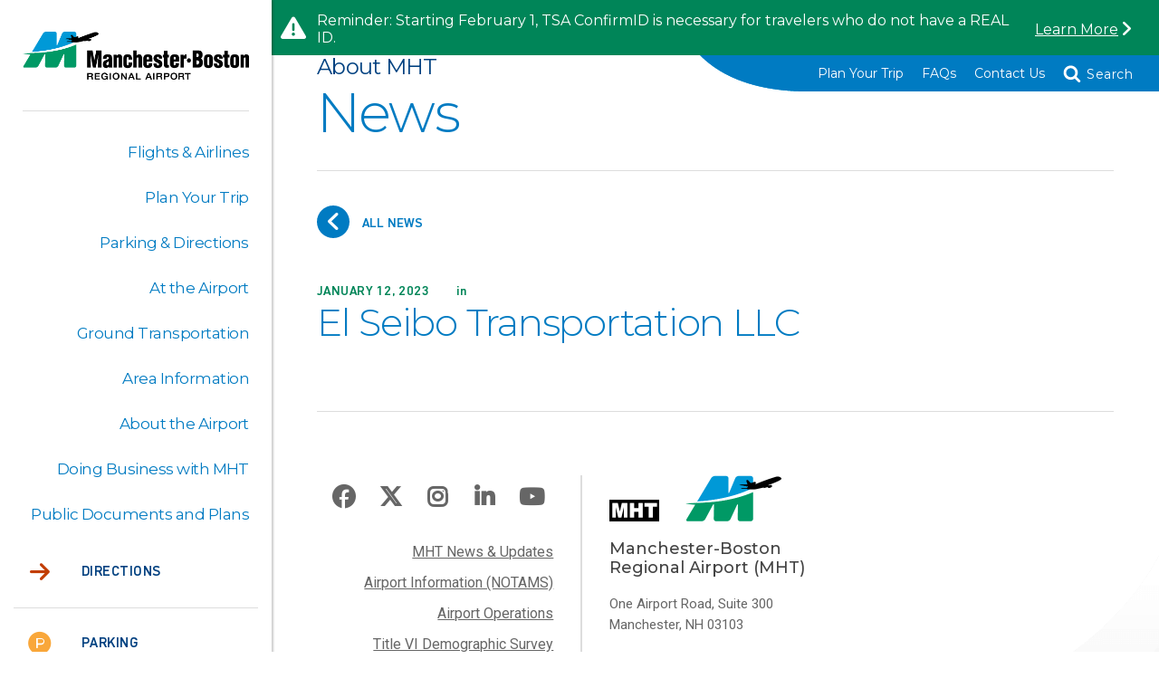

--- FILE ---
content_type: text/html; charset=UTF-8
request_url: https://www.flymanchester.com/news/transport-service/el-seibo-transportation-llc/
body_size: 13520
content:
<!DOCTYPE html>
<html lang="en-US" class="no-js no-svg">
<head>
	<meta charset="utf-8">
	<meta name="viewport" content="width=device-width, initial-scale=1">
	<link rel="profile" href="http://gmpg.org/xfn/11">

	<script>(function(html){html.className = html.className.replace(/\bno-js\b/,'js')})(document.documentElement);</script>
<meta name='robots' content='index, follow, max-image-preview:large, max-snippet:-1, max-video-preview:-1' />
	<style>img:is([sizes="auto" i], [sizes^="auto," i]) { contain-intrinsic-size: 3000px 1500px }</style>
	
	<!-- This site is optimized with the Yoast SEO plugin v26.7 - https://yoast.com/wordpress/plugins/seo/ -->
	<title>El Seibo Transportation LLC - Manchester-Boston Regional Airport</title>
	<link rel="canonical" href="https://www.flymanchester.com/news/transport-service/el-seibo-transportation-llc/" />
	<meta property="og:locale" content="en_US" />
	<meta property="og:type" content="article" />
	<meta property="og:title" content="El Seibo Transportation LLC - Manchester-Boston Regional Airport" />
	<meta property="og:url" content="https://www.flymanchester.com/news/transport-service/el-seibo-transportation-llc/" />
	<meta property="og:site_name" content="Manchester-Boston Regional Airport" />
	<meta property="article:publisher" content="https://www.facebook.com/flymanchester/" />
	<meta property="article:modified_time" content="2023-01-12T17:00:29+00:00" />
	<meta name="twitter:card" content="summary_large_image" />
	<meta name="twitter:site" content="@flymanchester" />
	<script type="application/ld+json" class="yoast-schema-graph">{"@context":"https://schema.org","@graph":[{"@type":"WebPage","@id":"https://www.flymanchester.com/news/transport-service/el-seibo-transportation-llc/","url":"https://www.flymanchester.com/news/transport-service/el-seibo-transportation-llc/","name":"El Seibo Transportation LLC - Manchester-Boston Regional Airport","isPartOf":{"@id":"https://www.flymanchester.com/#website"},"datePublished":"2023-01-12T17:00:25+00:00","dateModified":"2023-01-12T17:00:29+00:00","breadcrumb":{"@id":"https://www.flymanchester.com/news/transport-service/el-seibo-transportation-llc/#breadcrumb"},"inLanguage":"en-US","potentialAction":[{"@type":"ReadAction","target":["https://www.flymanchester.com/news/transport-service/el-seibo-transportation-llc/"]}]},{"@type":"BreadcrumbList","@id":"https://www.flymanchester.com/news/transport-service/el-seibo-transportation-llc/#breadcrumb","itemListElement":[{"@type":"ListItem","position":1,"name":"Home","item":"https://www.flymanchester.com/"},{"@type":"ListItem","position":2,"name":"Transportation Services","item":"https://www.flymanchester.com/news/transport-service/"},{"@type":"ListItem","position":3,"name":"El Seibo Transportation LLC"}]},{"@type":"WebSite","@id":"https://www.flymanchester.com/#website","url":"https://www.flymanchester.com/","name":"Manchester-Boston Regional Airport","description":"","publisher":{"@id":"https://www.flymanchester.com/#organization"},"potentialAction":[{"@type":"SearchAction","target":{"@type":"EntryPoint","urlTemplate":"https://www.flymanchester.com/?s={search_term_string}"},"query-input":{"@type":"PropertyValueSpecification","valueRequired":true,"valueName":"search_term_string"}}],"inLanguage":"en-US"},{"@type":"Organization","@id":"https://www.flymanchester.com/#organization","name":"Manchester-Boston Regional Airport","url":"https://www.flymanchester.com/","logo":{"@type":"ImageObject","inLanguage":"en-US","@id":"https://www.flymanchester.com/#/schema/logo/image/","url":"https://www.flymanchester.com/wp-content/uploads/2022/08/img-mht-logo-2x.png","contentUrl":"https://www.flymanchester.com/wp-content/uploads/2022/08/img-mht-logo-2x.png","width":480,"height":102,"caption":"Manchester-Boston Regional Airport"},"image":{"@id":"https://www.flymanchester.com/#/schema/logo/image/"},"sameAs":["https://www.facebook.com/flymanchester/","https://x.com/flymanchester","https://www.instagram.com/flymanchester/","https://www.linkedin.com/company/manchester-boston-regional-airport/","https://www.youtube.com/user/flymanchester"]}]}</script>
	<!-- / Yoast SEO plugin. -->


<link rel='dns-prefetch' href='//ajax.googleapis.com' />
<link rel='dns-prefetch' href='//cdn.datatables.net' />
<link rel='dns-prefetch' href='//fonts.googleapis.com' />
<link rel='dns-prefetch' href='//cdnjs.cloudflare.com' />
<link href='https://fonts.gstatic.com' crossorigin rel='preconnect' />
<link rel='stylesheet' id='wp-block-library-css' href='https://www.flymanchester.com/wp-includes/css/dist/block-library/style.min.css?ver=6.8.3' type='text/css' media='all' />
<style id='classic-theme-styles-inline-css' type='text/css'>
/*! This file is auto-generated */
.wp-block-button__link{color:#fff;background-color:#32373c;border-radius:9999px;box-shadow:none;text-decoration:none;padding:calc(.667em + 2px) calc(1.333em + 2px);font-size:1.125em}.wp-block-file__button{background:#32373c;color:#fff;text-decoration:none}
</style>
<style id='global-styles-inline-css' type='text/css'>
:root{--wp--preset--aspect-ratio--square: 1;--wp--preset--aspect-ratio--4-3: 4/3;--wp--preset--aspect-ratio--3-4: 3/4;--wp--preset--aspect-ratio--3-2: 3/2;--wp--preset--aspect-ratio--2-3: 2/3;--wp--preset--aspect-ratio--16-9: 16/9;--wp--preset--aspect-ratio--9-16: 9/16;--wp--preset--color--black: #000000;--wp--preset--color--cyan-bluish-gray: #abb8c3;--wp--preset--color--white: #ffffff;--wp--preset--color--pale-pink: #f78da7;--wp--preset--color--vivid-red: #cf2e2e;--wp--preset--color--luminous-vivid-orange: #ff6900;--wp--preset--color--luminous-vivid-amber: #fcb900;--wp--preset--color--light-green-cyan: #7bdcb5;--wp--preset--color--vivid-green-cyan: #00d084;--wp--preset--color--pale-cyan-blue: #8ed1fc;--wp--preset--color--vivid-cyan-blue: #0693e3;--wp--preset--color--vivid-purple: #9b51e0;--wp--preset--gradient--vivid-cyan-blue-to-vivid-purple: linear-gradient(135deg,rgba(6,147,227,1) 0%,rgb(155,81,224) 100%);--wp--preset--gradient--light-green-cyan-to-vivid-green-cyan: linear-gradient(135deg,rgb(122,220,180) 0%,rgb(0,208,130) 100%);--wp--preset--gradient--luminous-vivid-amber-to-luminous-vivid-orange: linear-gradient(135deg,rgba(252,185,0,1) 0%,rgba(255,105,0,1) 100%);--wp--preset--gradient--luminous-vivid-orange-to-vivid-red: linear-gradient(135deg,rgba(255,105,0,1) 0%,rgb(207,46,46) 100%);--wp--preset--gradient--very-light-gray-to-cyan-bluish-gray: linear-gradient(135deg,rgb(238,238,238) 0%,rgb(169,184,195) 100%);--wp--preset--gradient--cool-to-warm-spectrum: linear-gradient(135deg,rgb(74,234,220) 0%,rgb(151,120,209) 20%,rgb(207,42,186) 40%,rgb(238,44,130) 60%,rgb(251,105,98) 80%,rgb(254,248,76) 100%);--wp--preset--gradient--blush-light-purple: linear-gradient(135deg,rgb(255,206,236) 0%,rgb(152,150,240) 100%);--wp--preset--gradient--blush-bordeaux: linear-gradient(135deg,rgb(254,205,165) 0%,rgb(254,45,45) 50%,rgb(107,0,62) 100%);--wp--preset--gradient--luminous-dusk: linear-gradient(135deg,rgb(255,203,112) 0%,rgb(199,81,192) 50%,rgb(65,88,208) 100%);--wp--preset--gradient--pale-ocean: linear-gradient(135deg,rgb(255,245,203) 0%,rgb(182,227,212) 50%,rgb(51,167,181) 100%);--wp--preset--gradient--electric-grass: linear-gradient(135deg,rgb(202,248,128) 0%,rgb(113,206,126) 100%);--wp--preset--gradient--midnight: linear-gradient(135deg,rgb(2,3,129) 0%,rgb(40,116,252) 100%);--wp--preset--font-size--small: 13px;--wp--preset--font-size--medium: 20px;--wp--preset--font-size--large: 36px;--wp--preset--font-size--x-large: 42px;--wp--preset--spacing--20: 0.44rem;--wp--preset--spacing--30: 0.67rem;--wp--preset--spacing--40: 1rem;--wp--preset--spacing--50: 1.5rem;--wp--preset--spacing--60: 2.25rem;--wp--preset--spacing--70: 3.38rem;--wp--preset--spacing--80: 5.06rem;--wp--preset--shadow--natural: 6px 6px 9px rgba(0, 0, 0, 0.2);--wp--preset--shadow--deep: 12px 12px 50px rgba(0, 0, 0, 0.4);--wp--preset--shadow--sharp: 6px 6px 0px rgba(0, 0, 0, 0.2);--wp--preset--shadow--outlined: 6px 6px 0px -3px rgba(255, 255, 255, 1), 6px 6px rgba(0, 0, 0, 1);--wp--preset--shadow--crisp: 6px 6px 0px rgba(0, 0, 0, 1);}:where(.is-layout-flex){gap: 0.5em;}:where(.is-layout-grid){gap: 0.5em;}body .is-layout-flex{display: flex;}.is-layout-flex{flex-wrap: wrap;align-items: center;}.is-layout-flex > :is(*, div){margin: 0;}body .is-layout-grid{display: grid;}.is-layout-grid > :is(*, div){margin: 0;}:where(.wp-block-columns.is-layout-flex){gap: 2em;}:where(.wp-block-columns.is-layout-grid){gap: 2em;}:where(.wp-block-post-template.is-layout-flex){gap: 1.25em;}:where(.wp-block-post-template.is-layout-grid){gap: 1.25em;}.has-black-color{color: var(--wp--preset--color--black) !important;}.has-cyan-bluish-gray-color{color: var(--wp--preset--color--cyan-bluish-gray) !important;}.has-white-color{color: var(--wp--preset--color--white) !important;}.has-pale-pink-color{color: var(--wp--preset--color--pale-pink) !important;}.has-vivid-red-color{color: var(--wp--preset--color--vivid-red) !important;}.has-luminous-vivid-orange-color{color: var(--wp--preset--color--luminous-vivid-orange) !important;}.has-luminous-vivid-amber-color{color: var(--wp--preset--color--luminous-vivid-amber) !important;}.has-light-green-cyan-color{color: var(--wp--preset--color--light-green-cyan) !important;}.has-vivid-green-cyan-color{color: var(--wp--preset--color--vivid-green-cyan) !important;}.has-pale-cyan-blue-color{color: var(--wp--preset--color--pale-cyan-blue) !important;}.has-vivid-cyan-blue-color{color: var(--wp--preset--color--vivid-cyan-blue) !important;}.has-vivid-purple-color{color: var(--wp--preset--color--vivid-purple) !important;}.has-black-background-color{background-color: var(--wp--preset--color--black) !important;}.has-cyan-bluish-gray-background-color{background-color: var(--wp--preset--color--cyan-bluish-gray) !important;}.has-white-background-color{background-color: var(--wp--preset--color--white) !important;}.has-pale-pink-background-color{background-color: var(--wp--preset--color--pale-pink) !important;}.has-vivid-red-background-color{background-color: var(--wp--preset--color--vivid-red) !important;}.has-luminous-vivid-orange-background-color{background-color: var(--wp--preset--color--luminous-vivid-orange) !important;}.has-luminous-vivid-amber-background-color{background-color: var(--wp--preset--color--luminous-vivid-amber) !important;}.has-light-green-cyan-background-color{background-color: var(--wp--preset--color--light-green-cyan) !important;}.has-vivid-green-cyan-background-color{background-color: var(--wp--preset--color--vivid-green-cyan) !important;}.has-pale-cyan-blue-background-color{background-color: var(--wp--preset--color--pale-cyan-blue) !important;}.has-vivid-cyan-blue-background-color{background-color: var(--wp--preset--color--vivid-cyan-blue) !important;}.has-vivid-purple-background-color{background-color: var(--wp--preset--color--vivid-purple) !important;}.has-black-border-color{border-color: var(--wp--preset--color--black) !important;}.has-cyan-bluish-gray-border-color{border-color: var(--wp--preset--color--cyan-bluish-gray) !important;}.has-white-border-color{border-color: var(--wp--preset--color--white) !important;}.has-pale-pink-border-color{border-color: var(--wp--preset--color--pale-pink) !important;}.has-vivid-red-border-color{border-color: var(--wp--preset--color--vivid-red) !important;}.has-luminous-vivid-orange-border-color{border-color: var(--wp--preset--color--luminous-vivid-orange) !important;}.has-luminous-vivid-amber-border-color{border-color: var(--wp--preset--color--luminous-vivid-amber) !important;}.has-light-green-cyan-border-color{border-color: var(--wp--preset--color--light-green-cyan) !important;}.has-vivid-green-cyan-border-color{border-color: var(--wp--preset--color--vivid-green-cyan) !important;}.has-pale-cyan-blue-border-color{border-color: var(--wp--preset--color--pale-cyan-blue) !important;}.has-vivid-cyan-blue-border-color{border-color: var(--wp--preset--color--vivid-cyan-blue) !important;}.has-vivid-purple-border-color{border-color: var(--wp--preset--color--vivid-purple) !important;}.has-vivid-cyan-blue-to-vivid-purple-gradient-background{background: var(--wp--preset--gradient--vivid-cyan-blue-to-vivid-purple) !important;}.has-light-green-cyan-to-vivid-green-cyan-gradient-background{background: var(--wp--preset--gradient--light-green-cyan-to-vivid-green-cyan) !important;}.has-luminous-vivid-amber-to-luminous-vivid-orange-gradient-background{background: var(--wp--preset--gradient--luminous-vivid-amber-to-luminous-vivid-orange) !important;}.has-luminous-vivid-orange-to-vivid-red-gradient-background{background: var(--wp--preset--gradient--luminous-vivid-orange-to-vivid-red) !important;}.has-very-light-gray-to-cyan-bluish-gray-gradient-background{background: var(--wp--preset--gradient--very-light-gray-to-cyan-bluish-gray) !important;}.has-cool-to-warm-spectrum-gradient-background{background: var(--wp--preset--gradient--cool-to-warm-spectrum) !important;}.has-blush-light-purple-gradient-background{background: var(--wp--preset--gradient--blush-light-purple) !important;}.has-blush-bordeaux-gradient-background{background: var(--wp--preset--gradient--blush-bordeaux) !important;}.has-luminous-dusk-gradient-background{background: var(--wp--preset--gradient--luminous-dusk) !important;}.has-pale-ocean-gradient-background{background: var(--wp--preset--gradient--pale-ocean) !important;}.has-electric-grass-gradient-background{background: var(--wp--preset--gradient--electric-grass) !important;}.has-midnight-gradient-background{background: var(--wp--preset--gradient--midnight) !important;}.has-small-font-size{font-size: var(--wp--preset--font-size--small) !important;}.has-medium-font-size{font-size: var(--wp--preset--font-size--medium) !important;}.has-large-font-size{font-size: var(--wp--preset--font-size--large) !important;}.has-x-large-font-size{font-size: var(--wp--preset--font-size--x-large) !important;}
:where(.wp-block-post-template.is-layout-flex){gap: 1.25em;}:where(.wp-block-post-template.is-layout-grid){gap: 1.25em;}
:where(.wp-block-columns.is-layout-flex){gap: 2em;}:where(.wp-block-columns.is-layout-grid){gap: 2em;}
:root :where(.wp-block-pullquote){font-size: 1.5em;line-height: 1.6;}
</style>
<link rel='stylesheet' id='mht-fonts-css' href='https://fonts.googleapis.com/css?family=Roboto%3A400%2C400i%7CMontserrat%3A300%2C300i%2C400%2C400i%2C500%2C500i&#038;ver=61d744c54f' async='async' type='text/css' media='all' />
<link rel='stylesheet' id='mht-font-awesome-css' href='https://cdnjs.cloudflare.com/ajax/libs/font-awesome/6.5.2/css/all.min.css?ver=61d744c54f' async='async' type='text/css' media='all' />
<link rel='stylesheet' id='mht-style-css' href='https://www.flymanchester.com/wp-content/themes/mht/assets/style.css?ver=61d744c54f' type='text/css' media='all' />
<link rel="https://api.w.org/" href="https://www.flymanchester.com/wp-json/" /><link rel="EditURI" type="application/rsd+xml" title="RSD" href="https://www.flymanchester.com/xmlrpc.php?rsd" />
<link rel='shortlink' href='https://www.flymanchester.com/?p=4783' />
<link rel="alternate" title="oEmbed (JSON)" type="application/json+oembed" href="https://www.flymanchester.com/wp-json/oembed/1.0/embed?url=https%3A%2F%2Fwww.flymanchester.com%2Fnews%2Ftransport-service%2Fel-seibo-transportation-llc%2F" />
<link rel="alternate" title="oEmbed (XML)" type="text/xml+oembed" href="https://www.flymanchester.com/wp-json/oembed/1.0/embed?url=https%3A%2F%2Fwww.flymanchester.com%2Fnews%2Ftransport-service%2Fel-seibo-transportation-llc%2F&#038;format=xml" />
<style type="text/css">.recentcomments a{display:inline !important;padding:0 !important;margin:0 !important;}</style><link rel="icon" href="https://www.flymanchester.com/wp-content/uploads/2022/01/cropped-apple-touch-icon-32x32.png" sizes="32x32" />
<link rel="icon" href="https://www.flymanchester.com/wp-content/uploads/2022/01/cropped-apple-touch-icon-192x192.png" sizes="192x192" />
<link rel="apple-touch-icon" href="https://www.flymanchester.com/wp-content/uploads/2022/01/cropped-apple-touch-icon-180x180.png" />
<meta name="msapplication-TileImage" content="https://www.flymanchester.com/wp-content/uploads/2022/01/cropped-apple-touch-icon-270x270.png" />
		<style type="text/css" id="wp-custom-css">
			.terms-list li {
    padding: 15px 0;
}
.page-id-5465 header.entry-header,
.page-id-5467 header.entry-header,
.page-id-5468 header.entry-header{
	border: none;
  padding-bottom: 0;
  margin-bottom: 0;
}
.page-id-5465 #page-title,
.page-id-5467 #page-title,
.page-id-5468 #page-title{
	display: none;
}

.page-id-5465 .content-width-wide p,
.page-id-5467 .content-width-wide p,
.page-id-5468 .content-width-wide p {
    padding-bottom: 65px;
    font-size: 18px;
    font-weight: 500;
    color: #444444;
    line-height: 1.4;
    border-bottom: 1px solid #DDDDDD;
    margin-bottom: 0;
}
.how-enter-form {
    padding-top: 50px;
}
#field_10_11 label.gfield_label {
    display: none;
}
.signup-opt #label_10_11_1 {
	font-weight: 500;
}
.term-link a {
    font-size: 18px;
    font-weight: 700;
}
.custom-banner-image img {
    width: 100%;
}
.custom-banner-image {
        margin-bottom: 65px;
    }

@media screen and (min-width: 1024px) {
    .custom-banner-image {
        width: calc(100% - 300px);
        margin-left: 300px;
    }
}

.icon:before {
	font-family: "Font Awesome 6 Free", "Font Awesome 6 Brands" !important;
}

#social-navigation ul li.ico-twitter .icon:before {
    content: "\e61b" !important;
}

body.home footer#colophon div.column.footer-logo-column:last-of-type {
	display: block !important;
}
}

.page-id-6017 header, .page-id-6017 .alert-bar, .page-id-6017 .utility-bar, .page-id-6017 .search-wrapper {
	display: none !important;
}		</style>
		
	<!-- 
	Start of global snippet: Please do not remove
	Place this snippet between the <head> and </head> tags on every page of your site.
	-->
	<!-- Global site tag (gtag.js) - Google Marketing Platform -->
	<script async src="https://www.googletagmanager.com/gtag/js?id=DC-8387112"></script>
	<script>
	  window.dataLayer = window.dataLayer || [];
	  function gtag(){dataLayer.push(arguments);}
	  gtag('js', new Date());

	  gtag('config', 'DC-8387112');
	</script>
	<!-- End of global snippet: Please do not remove -->

	<!-- Google Tag Manager -->
		<script>(function(w,d,s,l,i){w[l]=w[l]||[];w[l].push({'gtm.start':
		new Date().getTime(),event:'gtm.js'});var f=d.getElementsByTagName(s)[0],
		j=d.createElement(s),dl=l!='dataLayer'?'&l='+l:'';j.async=true;j.src=
		'https://www.googletagmanager.com/gtm.js?id='+i+dl;f.parentNode.insertBefore(j,f);
		})(window,document,'script','dataLayer','GTM-KPMXC49');</script>
	<!-- End Google Tag Manager -->
	
	<meta name="facebook-domain-verification" content="wim0ru3fi2cvdltsf8i8w2gfzpheze" />

</head>


<body class="wp-singular transport-service-template-default single single-transport-service postid-4783 wp-theme-mht">
	<!-- Google Tag Manager (noscript) -->
	<noscript><iframe src="https://www.googletagmanager.com/ns.html?id=GTM-KPMXC49"
	height="0" width="0" style="display:none;visibility:hidden"></iframe></noscript>
	<!-- End Google Tag Manager (noscript) -->

	<!-- Global site tag (gtag.js) - Google Analytics -->
	<script async src="https://www.googletagmanager.com/gtag/js?id=UA-31804893-1"></script>
	<script>
		window.dataLayer = window.dataLayer || [];
		function gtag(){dataLayer.push(arguments);}
		gtag('js', new Date());

		gtag('config', 'UA-31804893-1');
	</script>

	
	<a class="skip-link screen-reader-text" href="#page-title">Skip to content</a>
	<a class="skip-link screen-reader-text" href="#site-navigation">Skip to Main Menu</a>
			<div class="alert-bar green" role="alert">

			<p><i class="fa fa-exclamation-triangle" aria-hidden="true"></i>Reminder: Starting February 1, TSA ConfirmID is necessary for travelers who do not have a REAL ID. </p>
							<p class="more"><a href="https://www.tsa.gov/tsaconfirm-id" target="_blank">Learn More <i class="fa fa-angle-right" aria-hidden="true"></i></a></p>
					</div>
	
			<div class="search-wrapper">
			<div id="site-search" class="header-search-wrapper" role="search">
				<div class="positioner">
					<button type="button" class="toggle-search" aria-controls="header-search" aria-expanded="false">
						<span class="search"><svg class="icon icon-search" aria-hidden="true" role="img"> <use href="#icon-search" xlink:href="#icon-search"></use> </svg></span><span class="close"><svg class="icon icon-close" aria-hidden="true" role="img"> <use href="#icon-close" xlink:href="#icon-close"></use> </svg></span><span class="screen-reader-text"><span class="screen-reader-text">Toggle </span>Search</span></button>
					

<div id="header-search" class="off-screen-wrapper" role="search" aria-label="Search Form" aria-hidden="true">
	<form method="get" class="search-form" action="https://www.flymanchester.com/">
		<a href="#" class="close-btn"><svg class="icon icon-close" aria-hidden="true" role="img"> <use href="#icon-close" xlink:href="#icon-close"></use> </svg><span class="screen-reader-text">Close Search</span></a>
		<label for="search-form-6970c57757397">
			<span class="screen-reader-text">Search for&hellip;</span>
		</label>
		<input type="search" id="search-form-6970c57757397" class="search-field" value="" name="s" />
		<button type="submit" class="search-submit"><svg class="icon icon-search" aria-hidden="true" role="img"> <use href="#icon-search" xlink:href="#icon-search"></use> </svg><span class="screen-reader-text">Search</span></button>
	</form>
</div>				</div>
			</div>
		</div>
	
	<div id="utility-bar" class="utility-bar">
		<div class="menu-bar">
			<nav id="utility-navigation" class="utility-navigation" role="navigation" aria-label="Utility Menu">
				<ul aria-hidden="false">
					<li><a href="https://flymyairport.com/from/MHT/" target="_blank">Plan Your Trip</a></li>
					<li><a href="https://www.flymanchester.com/faqs/">FAQs</a></li>
					<li><a href="https://www.flymanchester.com/contact-us/">Contact Us</a></li>
				</ul>
			</nav>
		</div>
	</div>

	<header id="masthead" role="banner">
		<div class="header-wrapper">
			<a href="https://www.flymanchester.com" class="logo">Manchester-Boston Regional Airport</a>
			

<nav id="site-navigation" class="main-navigation collapse navbar-collapse" role="navigation" aria-label="Top Menu">

	<button class="menu-toggle" aria-controls="menu-main-menu" aria-expanded="false">
		<svg class="icon icon-bars" aria-hidden="true" role="img"> <use href="#icon-bars" xlink:href="#icon-bars"></use> </svg><svg class="icon icon-close" aria-hidden="true" role="img"> <use href="#icon-close" xlink:href="#icon-close"></use> </svg>Main Navigation	</button>

	<ul id="menu-main-menu" class="main-navigation" role="menubar"><li id="menu-item-144" class="menu-item menu-item-type-custom menu-item-object-custom menu-item-has-children menu-item-144" ><a href="https://www.flymanchester.com/flights-airlines/arrivals-departures/"><i class="icon fa" aria-hidden="true"></i>Flights &#038; Airlines</a><button class="dropdown-toggle" aria-expanded="false">
				<i class="fa fa-angle-up" aria-hidden="true"></i>
				<i class="fa fa-angle-down" aria-hidden="true"></i>
				<span class="screen-reader-text">Click to expand the menu</span>
				</button>
<ul class="sub-menu">
	<li id="menu-item-168" class="title menu-item menu-item-type-custom menu-item-object-custom menu-item-168"><a href="https://www.flymanchester.com/flights-airlines/arrivals-departures/"><i class="icon fa" aria-hidden="true"></i>Flights &#038; Airlines</a></li>
	<li id="menu-item-39" class="menu-item menu-item-type-post_type menu-item-object-page menu-item-39"><a href="https://www.flymanchester.com/flights-airlines/arrivals-departures/"><i class="icon fa" aria-hidden="true"></i>Arrivals &#038; Departures</a></li>
	<li id="menu-item-1885" class="menu-item menu-item-type-post_type menu-item-object-page menu-item-1885"><a href="https://www.flymanchester.com/flights-airlines/compare-travel-costs/"><i class="icon fa" aria-hidden="true"></i>Compare Travel Costs</a></li>
	<li id="menu-item-38" class="menu-item menu-item-type-post_type menu-item-object-page menu-item-38"><a href="https://www.flymanchester.com/flights-airlines/airlines-serving-mht/"><i class="icon fa" aria-hidden="true"></i>Airlines Serving MHT</a></li>
	<li id="menu-item-42" class="menu-item menu-item-type-post_type menu-item-object-page menu-item-42"><a href="https://www.flymanchester.com/flights-airlines/general-aviation/"><i class="icon fa" aria-hidden="true"></i>General Aviation</a></li>
	<li id="menu-item-2605" class="menu-item menu-item-type-post_type menu-item-object-page menu-item-2605"><a href="https://www.flymanchester.com/flights-airlines/security-wait-times/"><i class="icon fa" aria-hidden="true"></i>Security Wait Times</a></li>
	<li id="menu-item-40" class="menu-item menu-item-type-post_type menu-item-object-page menu-item-40"><a href="https://www.flymanchester.com/flights-airlines/cargo/"><i class="icon fa" aria-hidden="true"></i>Cargo</a></li>
	<li id="menu-item-923" class="menu-item menu-item-type-post_type menu-item-object-page menu-item-923"><a href="https://www.flymanchester.com/flights-airlines/u-s-customs-and-border-protection-services/"><i class="icon fa" aria-hidden="true"></i>U.S. Customs</a></li>
</ul>
</li>
<li id="menu-item-5297" class="menu-item menu-item-type-custom menu-item-object-custom menu-item-has-children menu-item-5297" ><a target="_blank" href="https://flymyairport.com/from/MHT/"><i class="icon fa" aria-hidden="true"></i>Plan Your Trip</a><button class="dropdown-toggle" aria-expanded="false">
				<i class="fa fa-angle-up" aria-hidden="true"></i>
				<i class="fa fa-angle-down" aria-hidden="true"></i>
				<span class="screen-reader-text">Click to expand the menu</span>
				</button>
<ul class="sub-menu">
	<li id="menu-item-5303" class="title menu-item menu-item-type-custom menu-item-object-custom menu-item-5303"><a target="_blank" href="https://flymyairport.com/from/MHT/"><i class="icon fa" aria-hidden="true"></i>Plan Your Trip</a></li>
	<li id="menu-item-5298" class="menu-item menu-item-type-custom menu-item-object-custom menu-item-5298"><a target="_blank" href="https://flymyairport.com/from/MHT"><i class="icon fa" aria-hidden="true"></i>Flights</a></li>
	<li id="menu-item-5299" class="menu-item menu-item-type-custom menu-item-object-custom menu-item-5299"><a target="_blank" href="https://flymyairport.com/from/MHT/packages#/"><i class="icon fa" aria-hidden="true"></i>Packages</a></li>
	<li id="menu-item-5301" class="menu-item menu-item-type-custom menu-item-object-custom menu-item-5301"><a target="_blank" href="https://flymyairport.com/from/MHT/cars#/"><i class="icon fa" aria-hidden="true"></i>Cars</a></li>
	<li id="menu-item-5300" class="menu-item menu-item-type-custom menu-item-object-custom menu-item-5300"><a target="_blank" href="https://flymyairport.com/from/MHT/hotels#/"><i class="icon fa" aria-hidden="true"></i>Hotels</a></li>
</ul>
</li>
<li id="menu-item-145" class="menu-item menu-item-type-custom menu-item-object-custom menu-item-has-children menu-item-145" ><a href="https://www.flymanchester.com/parking-directions/parking-information/"><i class="icon fa" aria-hidden="true"></i>Parking &#038; Directions</a><button class="dropdown-toggle" aria-expanded="false">
				<i class="fa fa-angle-up" aria-hidden="true"></i>
				<i class="fa fa-angle-down" aria-hidden="true"></i>
				<span class="screen-reader-text">Click to expand the menu</span>
				</button>
<ul class="sub-menu">
	<li id="menu-item-169" class="title menu-item menu-item-type-custom menu-item-object-custom menu-item-169"><a href="https://www.flymanchester.com/parking-directions/parking-information/"><i class="icon fa" aria-hidden="true"></i>Parking &#038; Directions</a></li>
	<li id="menu-item-4494" class="menu-item menu-item-type-post_type menu-item-object-page menu-item-4494"><a href="https://www.flymanchester.com/parking-directions/exciting-parking-changes/"><i class="icon fa" aria-hidden="true"></i>Exciting Parking Changes</a></li>
	<li id="menu-item-106" class="menu-item menu-item-type-post_type menu-item-object-page menu-item-106"><a href="https://www.flymanchester.com/parking-directions/parking-information/"><i class="icon fa" aria-hidden="true"></i>Parking Information</a></li>
	<li id="menu-item-104" class="menu-item menu-item-type-post_type menu-item-object-page menu-item-104"><a href="https://www.flymanchester.com/parking-directions/directions-to-mht/"><i class="icon fa" aria-hidden="true"></i>Directions to MHT</a></li>
	<li id="menu-item-105" class="menu-item menu-item-type-post_type menu-item-object-page menu-item-105"><a href="https://www.flymanchester.com/parking-directions/mht-fast-pass/"><i class="icon fa" aria-hidden="true"></i>FASTPASS / MHT Smart Rewards</a></li>
</ul>
</li>
<li id="menu-item-146" class="menu-item menu-item-type-custom menu-item-object-custom menu-item-has-children menu-item-146" ><a href="https://www.flymanchester.com/at-the-airport/terminal-map/"><i class="icon fa" aria-hidden="true"></i>At the Airport</a><button class="dropdown-toggle" aria-expanded="false">
				<i class="fa fa-angle-up" aria-hidden="true"></i>
				<i class="fa fa-angle-down" aria-hidden="true"></i>
				<span class="screen-reader-text">Click to expand the menu</span>
				</button>
<ul class="sub-menu">
	<li id="menu-item-1149" class="title menu-item menu-item-type-custom menu-item-object-custom menu-item-1149"><a href="https://www.flymanchester.com/at-the-airport/terminal-map/"><i class="icon fa" aria-hidden="true"></i>At the Airport</a></li>
	<li id="menu-item-109" class="menu-item menu-item-type-post_type menu-item-object-page menu-item-109"><a href="https://www.flymanchester.com/at-the-airport/terminal-map/"><i class="icon fa" aria-hidden="true"></i>Terminal Map</a></li>
	<li id="menu-item-108" class="menu-item menu-item-type-post_type menu-item-object-page menu-item-108"><a href="https://www.flymanchester.com/at-the-airport/dine-shop/"><i class="icon fa" aria-hidden="true"></i>Dine &#038; Shop</a></li>
	<li id="menu-item-110" class="menu-item menu-item-type-post_type menu-item-object-page menu-item-110"><a href="https://www.flymanchester.com/at-the-airport/free-wifi/"><i class="icon fa" aria-hidden="true"></i>Free WiFi</a></li>
	<li id="menu-item-107" class="menu-item menu-item-type-post_type menu-item-object-page menu-item-107"><a href="https://www.flymanchester.com/at-the-airport/business-center/"><i class="icon fa" aria-hidden="true"></i>Business Center</a></li>
	<li id="menu-item-3051" class="menu-item menu-item-type-post_type menu-item-object-page menu-item-3051"><a href="https://www.flymanchester.com/at-the-airport/accessibility/"><i class="icon fa" aria-hidden="true"></i>Accessibility</a></li>
</ul>
</li>
<li id="menu-item-147" class="menu-item menu-item-type-custom menu-item-object-custom menu-item-has-children menu-item-147" ><a href="https://www.flymanchester.com/ground-transportation/taxis-shuttles-limos/"><i class="icon fa" aria-hidden="true"></i>Ground Transportation</a><button class="dropdown-toggle" aria-expanded="false">
				<i class="fa fa-angle-up" aria-hidden="true"></i>
				<i class="fa fa-angle-down" aria-hidden="true"></i>
				<span class="screen-reader-text">Click to expand the menu</span>
				</button>
<ul class="sub-menu">
	<li id="menu-item-171" class="title menu-item menu-item-type-custom menu-item-object-custom menu-item-171"><a href="https://www.flymanchester.com/ground-transportation/taxis-shuttles-limos/"><i class="icon fa" aria-hidden="true"></i>Ground Transportation</a></li>
	<li id="menu-item-114" class="menu-item menu-item-type-post_type menu-item-object-page menu-item-114"><a href="https://www.flymanchester.com/ground-transportation/taxis-shuttles-limos/"><i class="icon fa" aria-hidden="true"></i>Taxis, Shuttles, and Limos</a></li>
	<li id="menu-item-113" class="menu-item menu-item-type-post_type menu-item-object-page menu-item-113"><a href="https://www.flymanchester.com/ground-transportation/ride-sharing/"><i class="icon fa" aria-hidden="true"></i>Ride-Sharing</a></li>
	<li id="menu-item-112" class="menu-item menu-item-type-post_type menu-item-object-page menu-item-112"><a href="https://www.flymanchester.com/ground-transportation/car-rentals/"><i class="icon fa" aria-hidden="true"></i>Car Rentals</a></li>
	<li id="menu-item-111" class="menu-item menu-item-type-post_type menu-item-object-page menu-item-111"><a href="https://www.flymanchester.com/ground-transportation/bus-schedule/"><i class="icon fa" aria-hidden="true"></i>Bus Schedule</a></li>
	<li id="menu-item-6421" class="menu-item menu-item-type-post_type menu-item-object-page menu-item-6421"><a href="https://www.flymanchester.com/ground-transportation/taxi-service/"><i class="icon fa" aria-hidden="true"></i>Taxi Service</a></li>
</ul>
</li>
<li id="menu-item-148" class="menu-item menu-item-type-custom menu-item-object-custom menu-item-has-children menu-item-148" ><a href="https://www.flymanchester.com/area-information/visitor-information/"><i class="icon fa" aria-hidden="true"></i>Area Information</a><button class="dropdown-toggle" aria-expanded="false">
				<i class="fa fa-angle-up" aria-hidden="true"></i>
				<i class="fa fa-angle-down" aria-hidden="true"></i>
				<span class="screen-reader-text">Click to expand the menu</span>
				</button>
<ul class="sub-menu">
	<li id="menu-item-172" class="title menu-item menu-item-type-custom menu-item-object-custom menu-item-172"><a href="https://www.flymanchester.com/area-information/visitor-information/"><i class="icon fa" aria-hidden="true"></i>Area Information</a></li>
	<li id="menu-item-126" class="menu-item menu-item-type-post_type menu-item-object-page menu-item-126"><a href="https://www.flymanchester.com/area-information/visitor-information/"><i class="icon fa" aria-hidden="true"></i>Visitor Information</a></li>
	<li id="menu-item-125" class="menu-item menu-item-type-post_type menu-item-object-page menu-item-125"><a href="https://www.flymanchester.com/area-information/hotels-with-shuttles/"><i class="icon fa" aria-hidden="true"></i>Hotels with Shuttle Service</a></li>
</ul>
</li>
<li id="menu-item-968" class="menu-item menu-item-type-post_type menu-item-object-page menu-item-has-children menu-item-968" ><a href="https://www.flymanchester.com/?page_id=26"><i class="icon fa" aria-hidden="true"></i>About the Airport</a><button class="dropdown-toggle" aria-expanded="false">
				<i class="fa fa-angle-up" aria-hidden="true"></i>
				<i class="fa fa-angle-down" aria-hidden="true"></i>
				<span class="screen-reader-text">Click to expand the menu</span>
				</button>
<ul class="sub-menu">
	<li id="menu-item-173" class="title menu-item menu-item-type-custom menu-item-object-custom menu-item-173"><a href="https://www.flymanchester.com/about-the-airport/about-mht/"><i class="icon fa" aria-hidden="true"></i>About the Airport</a></li>
	<li id="menu-item-2971" class="menu-item menu-item-type-post_type menu-item-object-page menu-item-2971"><a href="https://www.flymanchester.com/about-the-airport/about-mht/"><i class="icon fa" aria-hidden="true"></i>About MHT</a></li>
	<li id="menu-item-3690" class="menu-item menu-item-type-post_type menu-item-object-page menu-item-3690"><a href="https://www.flymanchester.com/about-the-airport/statistics/"><i class="icon fa" aria-hidden="true"></i>Statistics</a></li>
	<li id="menu-item-119" class="menu-item menu-item-type-post_type menu-item-object-page current_page_parent menu-item-119"><a href="https://www.flymanchester.com/about-the-airport/news/"><i class="icon fa" aria-hidden="true"></i>News</a></li>
	<li id="menu-item-116" class="menu-item menu-item-type-post_type menu-item-object-page menu-item-116"><a href="https://www.flymanchester.com/about-the-airport/employment/"><i class="icon fa" aria-hidden="true"></i>Employment</a></li>
	<li id="menu-item-117" class="menu-item menu-item-type-post_type menu-item-object-page menu-item-117"><a href="https://www.flymanchester.com/about-the-airport/history/"><i class="icon fa" aria-hidden="true"></i>History</a></li>
</ul>
</li>
<li id="menu-item-150" class="menu-item menu-item-type-custom menu-item-object-custom menu-item-has-children menu-item-150" ><a href="https://www.flymanchester.com/doing-business-with-mht/doing-business-with-mht/"><i class="icon fa" aria-hidden="true"></i>Doing Business with MHT</a><button class="dropdown-toggle" aria-expanded="false">
				<i class="fa fa-angle-up" aria-hidden="true"></i>
				<i class="fa fa-angle-down" aria-hidden="true"></i>
				<span class="screen-reader-text">Click to expand the menu</span>
				</button>
<ul class="sub-menu">
	<li id="menu-item-174" class="title menu-item menu-item-type-custom menu-item-object-custom menu-item-174"><a href="https://www.flymanchester.com/doing-business-with-mht/doing-business-with-mht/"><i class="icon fa" aria-hidden="true"></i>Doing Business with MHT</a></li>
	<li id="menu-item-3184" class="menu-item menu-item-type-post_type menu-item-object-page menu-item-3184"><a href="https://www.flymanchester.com/doing-business-with-mht/procurement-services/"><i class="icon fa" aria-hidden="true"></i>Procurement Services</a></li>
	<li id="menu-item-123" class="menu-item menu-item-type-post_type menu-item-object-page menu-item-123"><a href="https://www.flymanchester.com/doing-business-with-mht/procurement-opportunities/"><i class="icon fa" aria-hidden="true"></i>Procurement Opportunities</a></li>
	<li id="menu-item-120" class="menu-item menu-item-type-post_type menu-item-object-page menu-item-120"><a href="https://www.flymanchester.com/doing-business-with-mht/available-properties/"><i class="icon fa" aria-hidden="true"></i>Available Properties</a></li>
	<li id="menu-item-122" class="menu-item menu-item-type-post_type menu-item-object-page menu-item-122"><a href="https://www.flymanchester.com/doing-business-with-mht/tenant-information/"><i class="icon fa" aria-hidden="true"></i>Tenant Information</a></li>
	<li id="menu-item-2563" class="menu-item menu-item-type-post_type menu-item-object-page menu-item-2563"><a href="https://www.flymanchester.com/air-service-incentive-plan/"><i class="icon fa" aria-hidden="true"></i>Air Service Incentive Plan</a></li>
	<li id="menu-item-5772" class="menu-item menu-item-type-post_type menu-item-object-page menu-item-5772"><a href="https://www.flymanchester.com/doing-business-with-mht/in-airport-advertising/"><i class="icon fa" aria-hidden="true"></i>In Airport Advertising</a></li>
</ul>
</li>
<li id="menu-item-5331" class="menu-item menu-item-type-custom menu-item-object-custom menu-item-has-children menu-item-5331" ><a href="/public-documents-and-plans/"><i class="icon fa" aria-hidden="true"></i>Public Documents and Plans</a><button class="dropdown-toggle" aria-expanded="false">
				<i class="fa fa-angle-up" aria-hidden="true"></i>
				<i class="fa fa-angle-down" aria-hidden="true"></i>
				<span class="screen-reader-text">Click to expand the menu</span>
				</button>
<ul class="sub-menu">
	<li id="menu-item-5332" class="title menu-item menu-item-type-custom menu-item-object-custom menu-item-5332"><a href="/public-documents-and-plans/"><i class="icon fa" aria-hidden="true"></i>Public Documents and Plans</a></li>
	<li id="menu-item-5333" class="menu-item menu-item-type-post_type menu-item-object-page menu-item-5333"><a href="https://www.flymanchester.com/public-documents-and-plans/"><i class="icon fa" aria-hidden="true"></i>Public Documents and Plans</a></li>
</ul>
</li>
<li id="menu-item-165" class="ico-directions icon menu-item menu-item-type-custom menu-item-object-custom menu-item-165"><a href="https://www.flymanchester.com/parking-directions/directions-to-mht/"><i class="icon fa" aria-hidden="true"></i>Directions</a></li>
<li id="menu-item-166" class="ico-parking icon menu-item menu-item-type-custom menu-item-object-custom menu-item-166"><a href="https://www.flymanchester.com/parking-directions/parking-information/"><i class="icon fa" aria-hidden="true"></i>Parking</a></li>
<li id="menu-item-167" class="ico-map icon menu-item menu-item-type-custom menu-item-object-custom menu-item-167"><a href="https://www.flymanchester.com/at-the-airport/terminal-map/"><i class="icon fa" aria-hidden="true"></i>Terminal Map</a></li>
<li class='advertisement'><p><a href="http://dhs.gov/real-id"><img fetchpriority="high" decoding="async" class="alignnone wp-image-4789 size-full" src="https://www.flymanchester.com/wp-content/uploads/2023/01/Real-ID-Round-3.png" alt="" width="203" height="256" srcset="https://www.flymanchester.com/wp-content/uploads/2023/01/Real-ID-Round-3.png 203w, https://www.flymanchester.com/wp-content/uploads/2023/01/Real-ID-Round-3-159x200.png 159w" sizes="(max-width: 203px) 100vw, 203px" /></a></p>
</li></ul></nav>		</div>
	</header><!-- #masthead -->

	<main id="main" class="site-main" role="main">
		
<article>
	
	<div class="copy">
		<header class="entry-header">
			<h3>About MHT</h3><h1 id="page-title" class="page-title">News</h1>		</header><!-- .entry-header -->

		<div class="entry-content content-width">
			<a href='/about-the-airport/about-mht/news/' class='news-link'><i class='fa fa-angle-left' aria-hidden='true'></i> All News</a><div class='date-cat'><span class="screen-reader-text">Posted on</span> <div class="article-date"><time class="entry-date published updated" datetime="2023-01-12T12:00:25-05:00">January 12, 2023</time></div><div class='cat-list'> in </div></div><h2 class="entry-title">El Seibo Transportation LLC</h2>		</div><!-- .entry-content -->
	</div>

</article><!-- #post-## -->
	</main>


		<footer id="colophon" class="site-footer" role="contentinfo">
			<div class="inner">
				<div class="column">
					<nav id="social-navigation" class="social-navigation" role="navigation" aria-label="Social Menu">

	<div class="menu-social-media-container"><ul id="social-menu" class="menu"><li id="menu-item-52" class="ico-facebook menu-item menu-item-type-custom menu-item-object-custom menu-item-52"><a target="_blank" href="https://www.facebook.com/flymanchester/"><i class="icon fa" aria-hidden="true"></i>Facebook</a></li>
<li id="menu-item-53" class="ico-twitter menu-item menu-item-type-custom menu-item-object-custom menu-item-53"><a target="_blank" href="https://x.com/flymanchester"><i class="icon fa" aria-hidden="true"></i>X</a></li>
<li id="menu-item-54" class="ico-instagram menu-item menu-item-type-custom menu-item-object-custom menu-item-54"><a target="_blank" href="https://www.instagram.com/flymanchester/"><i class="icon fa" aria-hidden="true"></i>Instagram</a></li>
<li id="menu-item-55" class="ico-linkedin menu-item menu-item-type-custom menu-item-object-custom menu-item-55"><a target="_blank" href="https://www.linkedin.com/company/manchester-boston-regional-airport/"><i class="icon fa" aria-hidden="true"></i>LinkedIn</a></li>
<li id="menu-item-56" class="ico-youtube menu-item menu-item-type-custom menu-item-object-custom menu-item-56"><a target="_blank" href="https://www.youtube.com/user/flymanchester"><i class="icon fa" aria-hidden="true"></i>Youtube</a></li>
</ul></div>
</nav><!-- #site-navigation -->
					<div class="links">
						<p><a href="https://www.flymanchester.com/newsletter-signup/">MHT News &amp; Updates</a></p>
<p><a href="https://www.flymanchester.com/airport-information-notams/">Airport Information (NOTAMS)</a></p>
<p><a href="https://www.flymanchester.com/airport-operations/">Airport Operations</a></p>
<p><a href="https://www.flymanchester.com/title-vi-demographic-survey/">Title VI Demographic Survey</a></p>
<p><a href="https://www.flymanchester.com/public-documents-and-plans/">Public Documents and Plans</a></p>
<p><a href="https://pubdisplay.alsoenergy.com/kiosk/18014398509524507?dashkey=2a56697349666d7a4341673d3d&amp;tag=8758799" target="_blank" rel="noopener">Airport Solar</a></p>
					</div>
				</div>
				
				<div class="column footer-logo-column">
					<a href="https://www.flymanchester.com" class="logo"><img src="https://www.flymanchester.com/wp-content/uploads/2017/10/manchester-airport-footer-logo.png" alt="Manchester Boston Regional Airport Logo" /></a><h4>Manchester-Boston Regional Airport (MHT)</h4><address>One Airport Road, Suite 300<br />
Manchester, NH 03103</address><p class="copyright">&copy; <script>(new Date()).getFullYear();</script> Manchester&bull;Boston Regional Airport<br />
All Rights Reserved</p>				</div>

				
			</div>
			<p class="designedBy">Design by <a href="https://www.rumbletree.com">Rumbletree</a></p>
		</footer><!-- #colophon -->
		
		<script type="speculationrules">
{"prefetch":[{"source":"document","where":{"and":[{"href_matches":"\/*"},{"not":{"href_matches":["\/wp-*.php","\/wp-admin\/*","\/wp-content\/uploads\/*","\/wp-content\/*","\/wp-content\/plugins\/*","\/wp-content\/themes\/mht\/*","\/*\\?(.+)"]}},{"not":{"selector_matches":"a[rel~=\"nofollow\"]"}},{"not":{"selector_matches":".no-prefetch, .no-prefetch a"}}]},"eagerness":"conservative"}]}
</script>
<script type="text/javascript" src="https://ajax.googleapis.com/ajax/libs/jquery/3.7.1/jquery.min.js?ver=61d744c54f" id="jquery-js"></script>
<script type="text/javascript" src="https://www.flymanchester.com/wp-content/themes/mht/assets/js/flatpickr.js?ver=61d744c54f" id="mht-datepicker-js"></script>
<script type="text/javascript" src="https://www.flymanchester.com/wp-content/themes/mht/assets/js/leaflet.js?ver=61d744c54f" id="mht-leaflet-js"></script>
<script type="text/javascript" src="https://cdn.datatables.net/1.13.8/js/jquery.dataTables.min.js?ver=1.13.8" id="mht-datatables-js"></script>
<script type="text/javascript" src="https://www.flymanchester.com/wp-content/themes/mht/assets/js/tweetie.min.js?ver=61d744c54f" id="mht-tweetie-js"></script>
<script type="text/javascript" src="https://www.flymanchester.com/wp-content/themes/mht/assets/js/global.js?ver=61d744c54f&#039; defer async=&#039;async" id="mht-global-js"></script>
<svg version="1.1" xmlns="http://www.w3.org/2000/svg" xmlns:xlink="http://www.w3.org/1999/xlink">
<defs>
<symbol id="icon-search" viewBox="0 0 30 32">
<path class="path1" d="M20.571 14.857q0-3.304-2.348-5.652t-5.652-2.348-5.652 2.348-2.348 5.652 2.348 5.652 5.652 2.348 5.652-2.348 2.348-5.652zM29.714 29.714q0 0.929-0.679 1.607t-1.607 0.679q-0.964 0-1.607-0.679l-6.125-6.107q-3.196 2.214-7.125 2.214-2.554 0-4.884-0.991t-4.018-2.679-2.679-4.018-0.991-4.884 0.991-4.884 2.679-4.018 4.018-2.679 4.884-0.991 4.884 0.991 4.018 2.679 2.679 4.018 0.991 4.884q0 3.929-2.214 7.125l6.125 6.125q0.661 0.661 0.661 1.607z"></path>
</symbol>
<symbol id="icon-envelope-o" viewBox="0 0 32 32">
<path class="path1" d="M29.714 26.857v-13.714q-0.571 0.643-1.232 1.179-4.786 3.679-7.607 6.036-0.911 0.768-1.482 1.196t-1.545 0.866-1.83 0.438h-0.036q-0.857 0-1.83-0.438t-1.545-0.866-1.482-1.196q-2.821-2.357-7.607-6.036-0.661-0.536-1.232-1.179v13.714q0 0.232 0.17 0.402t0.402 0.17h26.286q0.232 0 0.402-0.17t0.17-0.402zM29.714 8.089v-0.438t-0.009-0.232-0.054-0.223-0.098-0.161-0.161-0.134-0.25-0.045h-26.286q-0.232 0-0.402 0.17t-0.17 0.402q0 3 2.625 5.071 3.446 2.714 7.161 5.661 0.107 0.089 0.625 0.527t0.821 0.67 0.795 0.563 0.902 0.491 0.768 0.161h0.036q0.357 0 0.768-0.161t0.902-0.491 0.795-0.563 0.821-0.67 0.625-0.527q3.714-2.946 7.161-5.661 0.964-0.768 1.795-2.063t0.83-2.348zM32 7.429v19.429q0 1.179-0.839 2.018t-2.018 0.839h-26.286q-1.179 0-2.018-0.839t-0.839-2.018v-19.429q0-1.179 0.839-2.018t2.018-0.839h26.286q1.179 0 2.018 0.839t0.839 2.018z"></path>
</symbol>
<symbol id="icon-close" viewBox="0 0 24 24">
	<path d="M3.4,0.6L21.8,19c0.8,0.8,0.8,2,0,2.8c-0.8,0.8-2.1,0.8-2.8,0
		L0.6,3.4c-0.8-0.8-0.8-2,0-2.8S2.6-0.2,3.4,0.6z"/>
	<path d="M3.4,21.8L21.8,3.4c0.8-0.8,0.8-2,0-2.8c-0.8-0.8-2.1-0.8-2.8,0
		L0.6,19c-0.8,0.8-0.8,2,0,2.8C1.4,22.6,2.6,22.6,3.4,21.8z"/>
</symbol>
<symbol id="icon-angle-down" viewBox="0 0 21 32">
<path class="path1" d="M19.196 13.143q0 0.232-0.179 0.411l-8.321 8.321q-0.179 0.179-0.411 0.179t-0.411-0.179l-8.321-8.321q-0.179-0.179-0.179-0.411t0.179-0.411l0.893-0.893q0.179-0.179 0.411-0.179t0.411 0.179l7.018 7.018 7.018-7.018q0.179-0.179 0.411-0.179t0.411 0.179l0.893 0.893q0.179 0.179 0.179 0.411z"></path>
</symbol>
<symbol id="icon-folder-open" viewBox="0 0 34 32">
<path class="path1" d="M33.554 17q0 0.554-0.554 1.179l-6 7.071q-0.768 0.911-2.152 1.545t-2.563 0.634h-19.429q-0.607 0-1.080-0.232t-0.473-0.768q0-0.554 0.554-1.179l6-7.071q0.768-0.911 2.152-1.545t2.563-0.634h19.429q0.607 0 1.080 0.232t0.473 0.768zM27.429 10.857v2.857h-14.857q-1.679 0-3.518 0.848t-2.929 2.134l-6.107 7.179q0-0.071-0.009-0.223t-0.009-0.223v-17.143q0-1.643 1.179-2.821t2.821-1.179h5.714q1.643 0 2.821 1.179t1.179 2.821v0.571h9.714q1.643 0 2.821 1.179t1.179 2.821z"></path>
</symbol>
<symbol id="icon-twitter" viewBox="0 0 14.23 14.23">
<circle fill="none" stroke-width="0.5px" cx="7.12" cy="7.12" r="6.87"/>
<path stroke="none" d="M10.55,5a2.86,2.86,0,0,1-.81.22,1.41,1.41,0,0,0,.62-.78,2.87,2.87,0,0,1-.89.34A1.41,1.41,0,0,0,7,5.73a1.46,1.46,0,0,0,0,.32,4,4,0,0,1-2.9-1.47A1.41,1.41,0,0,0,4.6,6.46,1.42,1.42,0,0,1,4,6.29v0A1.41,1.41,0,0,0,5.09,7.69a1.43,1.43,0,0,1-.37,0l-.27,0a1.41,1.41,0,0,0,1.32,1A2.82,2.82,0,0,1,4,9.29l-.34,0A4,4,0,0,0,9.85,5.9c0-.06,0-.12,0-.18A2.79,2.79,0,0,0,10.55,5Z"/>
</symbol>
<symbol id="icon-facebook" viewBox="0 0 14.23 14.23">
<circle fill="none" stroke-width="0.5px" class="cls-1" cx="7.12" cy="7.12" r="6.87"/>
<path stroke="none" d="M8.71,5.91H7.62V5.19a.29.29,0,0,1,.3-.33h.77V3.69H7.64A1.34,1.34,0,0,0,6.2,5.12v.79H5.52V7.12H6.2v3.43H7.62V7.12h1Z"/>
</symbol>
<symbol id="icon-bars" viewBox="0 0 30 20">
	<path d="M2,0h26c1.1,0,2,0.9,2,2s-0.9,2-2,2H2C0.9,4,0,3.1,0,2S0.9,0,2,0z
		"/>
	<path d="M2,8h26c1.1,0,2,0.9,2,2s-0.9,2-2,2H2c-1.1,0-2-0.9-2-2S0.9,8,2,8
		z"/>
	<path d="M2,16h26c1.1,0,2,0.9,2,2s-0.9,2-2,2H2c-1.1,0-2-0.9-2-2
		S0.9,16,2,16z"/>
</symbol>
<symbol id="icon-quote-right" viewBox="0 0 30 32">
<path class="path1" d="M13.714 5.714v12.571q0 1.857-0.723 3.545t-1.955 2.92-2.92 1.955-3.545 0.723h-1.143q-0.464 0-0.804-0.339t-0.339-0.804v-2.286q0-0.464 0.339-0.804t0.804-0.339h1.143q1.893 0 3.232-1.339t1.339-3.232v-0.571q0-0.714-0.5-1.214t-1.214-0.5h-4q-1.429 0-2.429-1t-1-2.429v-6.857q0-1.429 1-2.429t2.429-1h6.857q1.429 0 2.429 1t1 2.429zM29.714 5.714v12.571q0 1.857-0.723 3.545t-1.955 2.92-2.92 1.955-3.545 0.723h-1.143q-0.464 0-0.804-0.339t-0.339-0.804v-2.286q0-0.464 0.339-0.804t0.804-0.339h1.143q1.893 0 3.232-1.339t1.339-3.232v-0.571q0-0.714-0.5-1.214t-1.214-0.5h-4q-1.429 0-2.429-1t-1-2.429v-6.857q0-1.429 1-2.429t2.429-1h6.857q1.429 0 2.429 1t1 2.429z"></path>
</symbol>
<symbol id="icon-mail-reply" viewBox="0 0 32 32">
<path class="path1" d="M32 20q0 2.964-2.268 8.054-0.054 0.125-0.188 0.429t-0.241 0.536-0.232 0.393q-0.214 0.304-0.5 0.304-0.268 0-0.42-0.179t-0.152-0.446q0-0.161 0.045-0.473t0.045-0.42q0.089-1.214 0.089-2.196 0-1.804-0.313-3.232t-0.866-2.473-1.429-1.804-1.884-1.241-2.375-0.759-2.75-0.384-3.134-0.107h-4v4.571q0 0.464-0.339 0.804t-0.804 0.339-0.804-0.339l-9.143-9.143q-0.339-0.339-0.339-0.804t0.339-0.804l9.143-9.143q0.339-0.339 0.804-0.339t0.804 0.339 0.339 0.804v4.571h4q12.732 0 15.625 7.196 0.946 2.393 0.946 5.946z"></path>
</symbol>
<symbol id="icon-youtube" viewBox="0 0 27 32">
<path class="path1" d="M17.339 22.214v3.768q0 1.196-0.696 1.196-0.411 0-0.804-0.393v-5.375q0.393-0.393 0.804-0.393 0.696 0 0.696 1.196zM23.375 22.232v0.821h-1.607v-0.821q0-1.214 0.804-1.214t0.804 1.214zM6.125 18.339h1.911v-1.679h-5.571v1.679h1.875v10.161h1.786v-10.161zM11.268 28.5h1.589v-8.821h-1.589v6.75q-0.536 0.75-1.018 0.75-0.321 0-0.375-0.375-0.018-0.054-0.018-0.625v-6.5h-1.589v6.982q0 0.875 0.143 1.304 0.214 0.661 1.036 0.661 0.857 0 1.821-1.089v0.964zM18.929 25.857v-3.518q0-1.304-0.161-1.768-0.304-1-1.268-1-0.893 0-1.661 0.964v-3.875h-1.589v11.839h1.589v-0.857q0.804 0.982 1.661 0.982 0.964 0 1.268-0.982 0.161-0.482 0.161-1.786zM24.964 25.679v-0.232h-1.625q0 0.911-0.036 1.089-0.125 0.643-0.714 0.643-0.821 0-0.821-1.232v-1.554h3.196v-1.839q0-1.411-0.482-2.071-0.696-0.911-1.893-0.911-1.214 0-1.911 0.911-0.5 0.661-0.5 2.071v3.089q0 1.411 0.518 2.071 0.696 0.911 1.929 0.911 1.286 0 1.929-0.946 0.321-0.482 0.375-0.964 0.036-0.161 0.036-1.036zM14.107 9.375v-3.75q0-1.232-0.768-1.232t-0.768 1.232v3.75q0 1.25 0.768 1.25t0.768-1.25zM26.946 22.786q0 4.179-0.464 6.25-0.25 1.054-1.036 1.768t-1.821 0.821q-3.286 0.375-9.911 0.375t-9.911-0.375q-1.036-0.107-1.83-0.821t-1.027-1.768q-0.464-2-0.464-6.25 0-4.179 0.464-6.25 0.25-1.054 1.036-1.768t1.839-0.839q3.268-0.357 9.893-0.357t9.911 0.357q1.036 0.125 1.83 0.839t1.027 1.768q0.464 2 0.464 6.25zM9.125 0h1.821l-2.161 7.125v4.839h-1.786v-4.839q-0.25-1.321-1.089-3.786-0.661-1.839-1.161-3.339h1.893l1.268 4.696zM15.732 5.946v3.125q0 1.446-0.5 2.107-0.661 0.911-1.893 0.911-1.196 0-1.875-0.911-0.5-0.679-0.5-2.107v-3.125q0-1.429 0.5-2.089 0.679-0.911 1.875-0.911 1.232 0 1.893 0.911 0.5 0.661 0.5 2.089zM21.714 3.054v8.911h-1.625v-0.982q-0.946 1.107-1.839 1.107-0.821 0-1.054-0.661-0.143-0.429-0.143-1.339v-7.036h1.625v6.554q0 0.589 0.018 0.625 0.054 0.393 0.375 0.393 0.482 0 1.018-0.768v-6.804h1.625z"></path>
</symbol>
<symbol id="icon-instagram" viewBox="0 0 14.23 14.23">
<circle fill="none" stroke-width="0.5px"  cx="7.12" cy="7.12" r="6.87"/>
<path stroke="none" d="M10.52,8.53A2,2,0,0,1,10,10a2,2,0,0,1-1.44.55c-.47,0-.94,0-1.41,0s-.94,0-1.42,0A2,2,0,0,1,4.26,10a2,2,0,0,1-.55-1.44c0-.47,0-.94,0-1.42s0-.94,0-1.41a2,2,0,0,1,.55-1.44A2,2,0,0,1,5.7,3.71c.47,0,.94,0,1.42,0s.94,0,1.41,0A2,2,0,0,1,10,4.26a2,2,0,0,1,.55,1.44c0,.47,0,.94,0,1.41S10.55,8.06,10.52,8.53ZM5.09,4.44a1.09,1.09,0,0,0-.39.26,1.12,1.12,0,0,0-.26.39,7.53,7.53,0,0,0-.14,2,7.54,7.54,0,0,0,.14,2,1.12,1.12,0,0,0,.26.39,1.09,1.09,0,0,0,.39.26,7.61,7.61,0,0,0,2,.14,7.61,7.61,0,0,0,2-.14,1.1,1.1,0,0,0,.39-.26,1.12,1.12,0,0,0,.26-.39,7.54,7.54,0,0,0,.14-2,7.53,7.53,0,0,0-.14-2,1.12,1.12,0,0,0-.26-.39,1.1,1.1,0,0,0-.39-.26,7.61,7.61,0,0,0-2-.14A7.61,7.61,0,0,0,5.09,4.44Zm2,4.43A1.76,1.76,0,1,1,8.87,7.12,1.76,1.76,0,0,1,7.12,8.88Zm0-2.9A1.14,1.14,0,1,0,8.26,7.12,1.14,1.14,0,0,0,7.12,6ZM8.95,5.7a.41.41,0,1,1,.41-.41A.41.41,0,0,1,8.95,5.7Z"/>
</symbol>
<symbol id="icon-flickr" viewBox="0 0 27 32">
<path class="path1" d="M22.286 2.286q2.125 0 3.634 1.509t1.509 3.634v17.143q0 2.125-1.509 3.634t-3.634 1.509h-17.143q-2.125 0-3.634-1.509t-1.509-3.634v-17.143q0-2.125 1.509-3.634t3.634-1.509h17.143zM12.464 16q0-1.571-1.107-2.679t-2.679-1.107-2.679 1.107-1.107 2.679 1.107 2.679 2.679 1.107 2.679-1.107 1.107-2.679zM22.536 16q0-1.571-1.107-2.679t-2.679-1.107-2.679 1.107-1.107 2.679 1.107 2.679 2.679 1.107 2.679-1.107 1.107-2.679z"></path>
</symbol>
<symbol id="icon-wordpress" viewBox="0 0 32 32">
<path class="path1" d="M2.268 16q0-2.911 1.196-5.589l6.554 17.946q-3.5-1.696-5.625-5.018t-2.125-7.339zM25.268 15.304q0 0.339-0.045 0.688t-0.179 0.884-0.205 0.786-0.313 1.054-0.313 1.036l-1.357 4.571-4.964-14.75q0.821-0.054 1.571-0.143 0.339-0.036 0.464-0.33t-0.045-0.554-0.509-0.241l-3.661 0.179q-1.339-0.018-3.607-0.179-0.214-0.018-0.366 0.089t-0.205 0.268-0.027 0.33 0.161 0.295 0.348 0.143l1.429 0.143 2.143 5.857-3 9-5-14.857q0.821-0.054 1.571-0.143 0.339-0.036 0.464-0.33t-0.045-0.554-0.509-0.241l-3.661 0.179q-0.125 0-0.411-0.009t-0.464-0.009q1.875-2.857 4.902-4.527t6.563-1.67q2.625 0 5.009 0.946t4.259 2.661h-0.179q-0.982 0-1.643 0.723t-0.661 1.705q0 0.214 0.036 0.429t0.071 0.384 0.143 0.411 0.161 0.375 0.214 0.402 0.223 0.375 0.259 0.429 0.25 0.411q1.125 1.911 1.125 3.786zM16.232 17.196l4.232 11.554q0.018 0.107 0.089 0.196-2.25 0.786-4.554 0.786-2 0-3.875-0.571zM28.036 9.411q1.696 3.107 1.696 6.589 0 3.732-1.857 6.884t-4.982 4.973l4.196-12.107q1.054-3.018 1.054-4.929 0-0.75-0.107-1.411zM16 0q3.25 0 6.214 1.268t5.107 3.411 3.411 5.107 1.268 6.214-1.268 6.214-3.411 5.107-5.107 3.411-6.214 1.268-6.214-1.268-5.107-3.411-3.411-5.107-1.268-6.214 1.268-6.214 3.411-5.107 5.107-3.411 6.214-1.268zM16 31.268q3.089 0 5.92-1.214t4.875-3.259 3.259-4.875 1.214-5.92-1.214-5.92-3.259-4.875-4.875-3.259-5.92-1.214-5.92 1.214-4.875 3.259-3.259 4.875-1.214 5.92 1.214 5.92 3.259 4.875 4.875 3.259 5.92 1.214z"></path>
</symbol>
<symbol id="icon-meanpath" viewBox="0 0 27 32">
<path class="path1" d="M23.411 15.036v2.036q0 0.429-0.241 0.679t-0.67 0.25h-3.607q-0.429 0-0.679-0.25t-0.25-0.679v-2.036q0-0.429 0.25-0.679t0.679-0.25h3.607q0.429 0 0.67 0.25t0.241 0.679zM14.661 19.143v-4.464q0-0.946-0.58-1.527t-1.527-0.58h-2.375q-1.214 0-1.714 0.929-0.5-0.929-1.714-0.929h-2.321q-0.946 0-1.527 0.58t-0.58 1.527v4.464q0 0.393 0.375 0.393h0.982q0.393 0 0.393-0.393v-4.107q0-0.429 0.241-0.679t0.688-0.25h1.679q0.429 0 0.679 0.25t0.25 0.679v4.107q0 0.393 0.375 0.393h0.964q0.393 0 0.393-0.393v-4.107q0-0.429 0.25-0.679t0.679-0.25h1.732q0.429 0 0.67 0.25t0.241 0.679v4.107q0 0.393 0.393 0.393h0.982q0.375 0 0.375-0.393zM25.179 17.429v-2.75q0-0.946-0.589-1.527t-1.536-0.58h-4.714q-0.946 0-1.536 0.58t-0.589 1.527v7.321q0 0.375 0.393 0.375h0.982q0.375 0 0.375-0.375v-3.214q0.554 0.75 1.679 0.75h3.411q0.946 0 1.536-0.58t0.589-1.527zM27.429 6.429v19.143q0 1.714-1.214 2.929t-2.929 1.214h-19.143q-1.714 0-2.929-1.214t-1.214-2.929v-19.143q0-1.714 1.214-2.929t2.929-1.214h19.143q1.714 0 2.929 1.214t1.214 2.929z"></path>
</symbol>
<symbol id="icon-hashtag" viewBox="0 0 32 32">
<path class="path1" d="M17.696 18.286l1.143-4.571h-4.536l-1.143 4.571h4.536zM31.411 9.286l-1 4q-0.125 0.429-0.554 0.429h-5.839l-1.143 4.571h5.554q0.268 0 0.446 0.214 0.179 0.25 0.107 0.5l-1 4q-0.089 0.429-0.554 0.429h-5.839l-1.446 5.857q-0.125 0.429-0.554 0.429h-4q-0.286 0-0.464-0.214-0.161-0.214-0.107-0.5l1.393-5.571h-4.536l-1.446 5.857q-0.125 0.429-0.554 0.429h-4.018q-0.268 0-0.446-0.214-0.161-0.214-0.107-0.5l1.393-5.571h-5.554q-0.268 0-0.446-0.214-0.161-0.214-0.107-0.5l1-4q0.125-0.429 0.554-0.429h5.839l1.143-4.571h-5.554q-0.268 0-0.446-0.214-0.179-0.25-0.107-0.5l1-4q0.089-0.429 0.554-0.429h5.839l1.446-5.857q0.125-0.429 0.571-0.429h4q0.268 0 0.446 0.214 0.161 0.214 0.107 0.5l-1.393 5.571h4.536l1.446-5.857q0.125-0.429 0.571-0.429h4q0.268 0 0.446 0.214 0.161 0.214 0.107 0.5l-1.393 5.571h5.554q0.268 0 0.446 0.214 0.161 0.214 0.107 0.5z"></path>
</symbol>
<symbol id="icon-chain" viewBox="0 0 30 32">
<path class="path1" d="M26 21.714q0-0.714-0.5-1.214l-3.714-3.714q-0.5-0.5-1.214-0.5-0.75 0-1.286 0.571 0.054 0.054 0.339 0.33t0.384 0.384 0.268 0.339 0.232 0.455 0.063 0.491q0 0.714-0.5 1.214t-1.214 0.5q-0.268 0-0.491-0.063t-0.455-0.232-0.339-0.268-0.384-0.384-0.33-0.339q-0.589 0.554-0.589 1.304 0 0.714 0.5 1.214l3.679 3.696q0.482 0.482 1.214 0.482 0.714 0 1.214-0.464l2.625-2.607q0.5-0.5 0.5-1.196zM13.446 9.125q0-0.714-0.5-1.214l-3.679-3.696q-0.5-0.5-1.214-0.5-0.696 0-1.214 0.482l-2.625 2.607q-0.5 0.5-0.5 1.196 0 0.714 0.5 1.214l3.714 3.714q0.482 0.482 1.214 0.482 0.75 0 1.286-0.554-0.054-0.054-0.339-0.33t-0.384-0.384-0.268-0.339-0.232-0.455-0.063-0.491q0-0.714 0.5-1.214t1.214-0.5q0.268 0 0.491 0.063t0.455 0.232 0.339 0.268 0.384 0.384 0.33 0.339q0.589-0.554 0.589-1.304zM29.429 21.714q0 2.143-1.518 3.625l-2.625 2.607q-1.482 1.482-3.625 1.482-2.161 0-3.643-1.518l-3.679-3.696q-1.482-1.482-1.482-3.625 0-2.196 1.571-3.732l-1.571-1.571q-1.536 1.571-3.714 1.571-2.143 0-3.643-1.5l-3.714-3.714q-1.5-1.5-1.5-3.643t1.518-3.625l2.625-2.607q1.482-1.482 3.625-1.482 2.161 0 3.643 1.518l3.679 3.696q1.482 1.482 1.482 3.625 0 2.196-1.571 3.732l1.571 1.571q1.536-1.571 3.714-1.571 2.143 0 3.643 1.5l3.714 3.714q1.5 1.5 1.5 3.643z"></path>
</symbol>
<symbol id="icon-thumb-tack" viewBox="0 0 21 32">
<path class="path1" d="M8.571 15.429v-8q0-0.25-0.161-0.411t-0.411-0.161-0.411 0.161-0.161 0.411v8q0 0.25 0.161 0.411t0.411 0.161 0.411-0.161 0.161-0.411zM20.571 21.714q0 0.464-0.339 0.804t-0.804 0.339h-7.661l-0.911 8.625q-0.036 0.214-0.188 0.366t-0.366 0.152h-0.018q-0.482 0-0.571-0.482l-1.357-8.661h-7.214q-0.464 0-0.804-0.339t-0.339-0.804q0-2.196 1.402-3.955t3.17-1.759v-9.143q-0.929 0-1.607-0.679t-0.679-1.607 0.679-1.607 1.607-0.679h11.429q0.929 0 1.607 0.679t0.679 1.607-0.679 1.607-1.607 0.679v9.143q1.768 0 3.17 1.759t1.402 3.955z"></path>
</symbol>
<symbol id="icon-arrow-left" viewBox="0 0 43 32">
<path class="path1" d="M42.311 14.044c-0.178-0.178-0.533-0.356-0.711-0.356h-33.778l10.311-10.489c0.178-0.178 0.356-0.533 0.356-0.711 0-0.356-0.178-0.533-0.356-0.711l-1.6-1.422c-0.356-0.178-0.533-0.356-0.889-0.356s-0.533 0.178-0.711 0.356l-14.578 14.933c-0.178 0.178-0.356 0.533-0.356 0.711s0.178 0.533 0.356 0.711l14.756 14.933c0 0.178 0.356 0.356 0.533 0.356s0.533-0.178 0.711-0.356l1.6-1.6c0.178-0.178 0.356-0.533 0.356-0.711s-0.178-0.533-0.356-0.711l-10.311-10.489h33.778c0.178 0 0.533-0.178 0.711-0.356 0.356-0.178 0.533-0.356 0.533-0.711v-2.133c0-0.356-0.178-0.711-0.356-0.889z"></path>
</symbol>
<symbol id="icon-arrow-right" viewBox="0 0 43 32">
<path class="path1" d="M0.356 17.956c0.178 0.178 0.533 0.356 0.711 0.356h33.778l-10.311 10.489c-0.178 0.178-0.356 0.533-0.356 0.711 0 0.356 0.178 0.533 0.356 0.711l1.6 1.6c0.178 0.178 0.533 0.356 0.711 0.356s0.533-0.178 0.711-0.356l14.756-14.933c0.178-0.356 0.356-0.711 0.356-0.889s-0.178-0.533-0.356-0.711l-14.756-14.933c0-0.178-0.356-0.356-0.533-0.356s-0.533 0.178-0.711 0.356l-1.6 1.6c-0.178 0.178-0.356 0.533-0.356 0.711s0.178 0.533 0.356 0.711l10.311 10.489h-33.778c-0.178 0-0.533 0.178-0.711 0.356-0.356 0.178-0.533 0.356-0.533 0.711v2.311c0 0.178 0.178 0.533 0.356 0.711z"></path>
</symbol>
<symbol id="icon-play" width="1792" height="1792" viewBox="0 0 1498 1498">
<polygon points="593,1118.9 1103.3,749.9 593,381.8 "/>
</symbol>
<symbol id="icon-pause" viewBox="0 0 24 28">
<path d="M24 3v22c0 0.547-0.453 1-1 1h-8c-0.547 0-1-0.453-1-1v-22c0-0.547 0.453-1 1-1h8c0.547 0 1 0.453 1 1zM10 3v22c0 0.547-0.453 1-1 1h-8c-0.547 0-1-0.453-1-1v-22c0-0.547 0.453-1 1-1h8c0.547 0 1 0.453 1 1z"></path>
</symbol>
<symbol id="icon-globe" viewBox="0 0 496 598.5">
<path d="M248,8C111,8,0,119,0,256s111,248,248,248s248-111,248-248S385,8,248,8z M441.2,160h-82.5c-9-44.4-24.1-82.2-43.2-109.1
	C370.5,69.1,415.7,108.8,441.2,160z M336,256c0,22.9-1.6,44.2-4.3,64H164.3c-2.7-19.8-4.3-41.1-4.3-64s1.6-44.2,4.3-64h167.4
	C334.4,211.8,336,233.1,336,256z M248,40c26.9,0,61.4,44.1,78.1,120H169.9C186.6,84.1,221.1,40,248,40z M180.5,50.9
	c-19,26.8-34.2,64.6-43.2,109.1H54.8C80.3,108.8,125.5,69.1,180.5,50.9z M32,256c0-22.3,3.4-43.8,9.7-64h90.5
	c-2.6,20.5-4.2,41.8-4.2,64s1.5,43.5,4.2,64H41.7C35.4,299.8,32,278.3,32,256z M54.8,352h82.5c9,44.4,24.1,82.2,43.2,109.1
	C125.5,442.9,80.3,403.2,54.8,352z M248,472c-26.9,0-61.4-44.1-78.1-120h156.2C309.4,427.9,274.9,472,248,472L248,472z M315.5,461.1
	c19-26.8,34.2-64.6,43.2-109.1h82.5C415.7,403.2,370.5,442.9,315.5,461.1z M363.8,320c2.6-20.5,4.2-41.8,4.2-64s-1.5-43.5-4.2-64
	h90.5c6.3,20.2,9.7,41.7,9.7,64s-3.4,43.8-9.7,64H363.8z"/>
<path d="M479.5,598.5h-463C7.4,598.5,0,591.1,0,582v0c0-9.1,7.4-16.5,16.5-16.5h463c9.1,0,16.5,7.4,16.5,16.5v0
	C496,591.1,488.6,598.5,479.5,598.5z"/>
</symbol>
<symbol id="icon-rectangle" viewBox="0 0 100 100">
<path fill-rule="evenodd"  stroke="rgb(255, 255, 255)" stroke-width="2px" stroke-linecap="butt" stroke-linejoin="miter" fill="rgb(255, 255, 255)"
 d="M1.000,1.000 L21.000,1.000 L21.000,21.000 L1.000,21.000 L1.000,1.000 Z"/>
</symbol>
</defs>
</svg>

		<div id="page-overlay"></div>

	</body>
</html>


--- FILE ---
content_type: text/css; charset=UTF-8
request_url: https://www.flymanchester.com/wp-content/themes/mht/assets/style.css?ver=61d744c54f
body_size: 20236
content:
@charset "UTF-8";.screen-reader-text{clip:rect(1px,1px,1px,1px);clip-path:polygon(0 0,0 0,0 0,0 0);position:absolute!important;white-space:nowrap;height:1px;width:1px;overflow:hidden}.screen-reader-text:active,.screen-reader-text:focus{position:static!important;clip-path:none!important;height:auto;width:auto;overflow:auto;margin:0 auto;display:block}.hidden,[hidden]{display:none!important}a,abbr,acronym,address,applet,article,aside,audio,b,big,blockquote,body,canvas,caption,center,cite,code,dd,del,details,dfn,div,dl,dt,em,embed,fieldset,figcaption,figure,footer,form,h1,h2,h3,h4,h5,h6,header,hgroup,html,i,iframe,img,ins,kbd,label,legend,li,mark,menu,nav,object,ol,output,p,pre,q,ruby,s,samp,section,small,span,strike,strong,sub,summary,sup,table,tbody,td,tfoot,th,thead,time,tr,tt,u,ul,var,video{margin:0;padding:0;border:0;font-size:100%;font:inherit;vertical-align:baseline}article,aside,details,figcaption,figure,footer,header,hgroup,menu,nav,section{display:block}body{line-height:1}ol,ul{list-style:none}blockquote,q{quotes:none}blockquote:after,blockquote:before,q:after,q:before{content:"";content:none}table{border-collapse:collapse;border-spacing:0}.cancelled{color:#a01313}.delayed{color:#c23d00}.early{color:#00754e}@media screen and (min-width:768px){.flight-status table td{white-space:nowrap}.flight-status table td.destination{white-space:normal}}*,:after,:before{box-sizing:border-box}*{-webkit-tap-highlight-color:rgba(0,0,0,0);-webkit-font-smoothing:antialiased;-moz-osx-font-smoothing:grayscale}body,html{width:100%}body{background:100% 100% no-repeat url(images/img-bkg-footer.png);min-height:100vh}body>svg{display:none}img{display:block;height:auto;margin:0 auto;max-width:100%}.center{text-align:center}.aligncenter{margin-bottom:15px}.alignright{float:right;margin:0 0 15px 15px;max-width:50%}.text-right{text-align:right}.alignleft{float:left;margin:0 15px 15px 0;max-width:50%}ul.tml-action-links li:before{display:none}.page-id-993 header.entry-header h3{visibility:hidden}.tml-login .tml-rememberme-wrap,.tml-login .tml-submit-wrap{display:block!important}.post-password-form{max-width:800px}.post-password-form label{max-width:390px;display:block}.post-password-form label input{margin-top:10px;margin-bottom:20px}.embed-container{position:relative;padding-bottom:56.25%;height:0;overflow:hidden;max-width:100%}.embed-container embed,.embed-container iframe,.embed-container object{position:absolute;top:0;left:0;width:100%;height:100%}.navigation.pagination{font-family:DINMittelEFEL-Medium,sans-serif;font-size:15px;font-size:.9375rem;border-top:1px solid #ddd;text-align:center;padding:0 0 35px}.navigation.pagination svg{width:36px;height:36px;background:#007bc2;fill:#fff;border-radius:10em;position:relative;top:12px}.navigation.pagination a{text-decoration:none;display:inline-block}.navigation.pagination a:hover{text-decoration:underline}.navigation.pagination a:hover svg{background:#004180}.navigation.pagination .nav-links>a,.navigation.pagination .nav-links>span{display:inline-block;padding:10px 6px}.navigation.pagination a.prev.page-numbers{text-transform:uppercase}.navigation.pagination a.prev.page-numbers svg{margin-right:14px;transform:rotate(90deg)}.navigation.pagination a.next.page-numbers{text-transform:uppercase}.navigation.pagination a.next.page-numbers svg{margin-left:14px;transform:rotate(-90deg)}@media screen and (min-width:768px){.navigation.pagination{padding:20px 0 50px}.navigation.pagination a.next.page-numbers span,.navigation.pagination a.prev.page-numbers span{clip:unset;clip-path:none;height:auto;width:auto;overflow:visible;position:static!important}.navigation.pagination a.next.page-numbers span:active,.navigation.pagination a.next.page-numbers span:focus,.navigation.pagination a.prev.page-numbers span:active,.navigation.pagination a.prev.page-numbers span:focus{display:inline!important}.navigation.pagination a.prev.page-numbers{margin-right:15px}.navigation.pagination a.next.page-numbers{margin-left:15px}}table caption{position:absolute;width:1px;height:1px;overflow:hidden}@media screen and (min-width:1024px){.mobile-only{display:none!important}}hr{background:transparent;border-width:0;border-bottom:1px solid #ddd;margin:15px 0 25px}@media screen and (min-width:1024px){hr{margin:40px 0}}:focus{outline-style:dotted;outline-width:1.5px;transition:.3s}.inner{padding:0 25px}@media screen and (min-width:1024px){.inner{padding:0 50px;max-width:1000px}}#page-overlay{width:100%;height:100vh;position:fixed;top:0;left:0;background:rgba(0,0,0,.6);z-index:12;display:none}.menu-showing div.utility-bar{position:relative}.menu-showing .search-wrapper{z-index:14}.menu-showing #utility-bar,.menu-showing .alert-bar,.menu-showing header#masthead{z-index:13}.menu-showing #page-overlay{display:block}.search-visible div.utility-bar{position:relative}.search-visible .search-wrapper{z-index:14}.search-visible header#masthead{z-index:12}.search-visible #utility-bar,.search-visible .alert-bar{z-index:13}.search-visible #page-overlay{display:block}@media screen and (min-width:1024px){.search-visible header#masthead{z-index:13}}a.button,button,button[type=button],button[type=submit],input[type=button],input[type=submit]{background:#007bc2;border:none;color:#fff;display:inline-block;transition:.3s;font-family:DINMittelEFEL-Medium,sans-serif;font-size:13px;font-size:.8125rem;font-weight:400;letter-spacing:.03em;cursor:pointer;text-transform:uppercase;text-decoration:none;text-align:center;padding:10px 50px;-webkit-appearance:none!important;border-radius:0!important}a.button:active,a.button:hover,button:active,button:hover,button[type=button]:active,button[type=button]:hover,button[type=submit]:active,button[type=submit]:hover,input[type=button]:active,input[type=button]:hover,input[type=submit]:active,input[type=submit]:hover{color:#fff;background:#004180}a.button:active i,a.button:hover i,button:active i,button:hover i,button[type=button]:active i,button[type=button]:hover i,button[type=submit]:active i,button[type=submit]:hover i,input[type=button]:active i,input[type=button]:hover i,input[type=submit]:active i,input[type=submit]:hover i{color:#fff}a.button:focus,button:focus,button[type=button]:focus,button[type=submit]:focus,input[type=button]:focus,input[type=submit]:focus{outline:2px solid #000}@media screen and (min-width:768px){a.button,button,button[type=button],button[type=submit],input[type=button],input[type=submit]{padding:16.5px 60px;margin:0 auto}}.gform_validation_container{display:none!important}input::-moz-placeholder,select::-moz-placeholder,textarea::-moz-placeholder{color:#aaa}input::placeholder,select::placeholder,textarea::placeholder{color:#aaa}input[type=checkbox]{position:absolute;left:-9999px}input[type=checkbox]+label:before{display:inline-block;content:"";width:20px;height:20px;background:#ddd;border:1px solid #ccc;line-height:18px;font-family:FontAwesome;font-size:14px;content:"\f00c";text-align:center;color:#ddd;border-radius:2px;cursor:pointer;margin-right:19px}input[type=checkbox]:checked+label:before{background:#007bc2;border:1px solid #0086cc;color:#fff}input[type=checkbox]:focus+label:before{border:1px solid #000}.gform_wrapper table.gfield_list td,.gform_wrapper table.gfield_list th{padding:4px!important}.gform_wrapper .gform_title{border-bottom:1px solid #ddd;color:#007bc2;padding-bottom:10px;margin-bottom:25px!important}.gform_wrapper .new-line{clear:both}.gform_wrapper ul li.full-width{width:100%}.gform_wrapper ul{padding:0;margin-left:0}.gform_wrapper ul li{margin-bottom:22px}.gform_wrapper ul li:before{display:none}.gform_wrapper label{display:block;font-weight:600;font-size:18px;font-size:1.125rem;margin-bottom:10px}.gform_wrapper .gfield_required{color:#e55f5f;margin-left:5px}.gform_wrapper .gfield_time_ampm,.gform_wrapper .gfield_time_hour,.gform_wrapper .gfield_time_minute{float:left;width:32%}.gform_wrapper .gfield_time_ampm input,.gform_wrapper .gfield_time_hour input,.gform_wrapper .gfield_time_minute input{float:left;width:calc(100% - 20px)!important}.gform_wrapper .gfield_time_ampm i,.gform_wrapper .gfield_time_hour i,.gform_wrapper .gfield_time_minute i{float:left;margin:0 6px;line-height:50px}.gform_wrapper .gfield_time_ampm label,.gform_wrapper .gfield_time_hour label,.gform_wrapper .gfield_time_minute label{float:left;font-weight:400;font-size:14px;font-size:.875rem}.gform_wrapper .gform_footer{clear:both;text-align:center}.gform_wrapper .gfield_checkbox li,.gform_wrapper .gfield_radio li{width:100%;float:none;padding-right:0;margin-bottom:0}.gform_wrapper .gfield_checkbox li input,.gform_wrapper .gfield_radio li input{float:left;margin:8px 8px 0 0}.gform_wrapper .gfield_checkbox li label,.gform_wrapper .gfield_radio li label{font-weight:400}.gform_wrapper table{width:100%}@media screen and (min-width:1024px){.gform_wrapper{margin-right:-45px}.gform_wrapper .gform_title{margin-bottom:40px!important}.gform_wrapper ul li{float:left;width:50%;padding-right:45px}}.selectize-input,button.filter-toggle,div.filter a.section-toggle,input:not([type=radio]):not([type=checkbox]):not([type=submit]):not([type=button]):not([type=image]):not([type=file]),textarea{font-family:Montserrat,sans-serif;font-size:16px;font-size:1rem;border:1px solid #999;padding:14px 12px;width:100%;color:#007bc2;-webkit-appearance:none!important;border-radius:0!important}.selectize-input.invalid,button.filter-toggle.invalid,div.filter a.section-toggle.invalid,input:not([type=radio]):not([type=checkbox]):not([type=submit]):not([type=button]):not([type=image]):not([type=file]).invalid,textarea.invalid{border:1px solid red}#transport-city-select,select{min-height:50px;padding:13px 62px 12px 12px!important;min-width:0;cursor:pointer;width:100%;max-width:100%;font-size:16px;font-size:1rem;margin-bottom:30px;-moz-appearance:none;appearance:none;background:100% 0 no-repeat url(../assets/images/dropdown-arrow.jpg);background-size:50px auto;color:#007bc2;font-weight:600;background-color:#fff;border:1px solid #999}#transport-city-select ::-ms-expand,select ::-ms-expand{display:none}.selectize-control{position:relative}.selectize-input,a.section-toggle{position:relative;cursor:pointer;padding:13px 62px 12px 11px!important;background:#fff;display:block;width:100%}.selectize-input input,a.section-toggle input{display:none}.selectize-input:before,a.section-toggle:before{font-family:FontAwesome;display:block;font-size:30px;content:"\f107";color:#007bc2;border-left:1px solid #999;position:absolute;top:0;right:0;bottom:0;height:100%;line-height:46px;width:46px;text-align:center}.selectize-input.dropdown-active:before,a.section-toggle.dropdown-active:before{transform:rotate(180deg);border-left:0;border-right:1px solid #999}.selectize-dropdown{background:#fff;border:1px solid #999;border-top:none;position:absolute;z-index:1;max-height:250px;overflow-y:auto}.selectize-dropdown .option{padding:6px 12px;cursor:pointer}.selectize-dropdown .option:hover{background:#eee}.optgroup-header{background:#eee;font-weight:700;padding:6px 10px}.selectize-input,button.filter-toggle,div.filter a.section-toggle{border:1px solid #999!important;font-weight:600;font-size:15px;font-size:.9375rem;text-decoration:none}.selectize-input:hover,button.filter-toggle:hover,div.filter a.section-toggle:hover{text-decoration:underline}button.filter-toggle{background:#fff!important;border:1px solid #999!important;text-transform:none!important;text-align:left}@media screen and (min-width:1024px){a.button,button,button[type=button],button[type=submit],input[type=button],input[type=submit]{font-size:15px;font-size:.9375rem}}.gform_wrapper .single-column-form ul li .ginput_complex label{font-weight:400!important;font-size:16px!important;margin-top:10px;margin-bottom:5px}.gform_wrapper .single-column-form ul li .ginput_complex select{margin-bottom:0}select[multiple=multiple]{background-image:none!important;padding:0!important;margin-bottom:0}select[multiple=multiple] option{padding:6px 12px!important}.gform_wrapper .single-column-form ul li{max-width:500px}@media screen and (min-width:1024px){.gform_wrapper .single-column-form ul li{min-width:500px;float:none}}body{color:#444;font-family:Montserrat,sans-serif;font-size:16px;line-height:1.5625}.h1,h1{font-size:38px;font-size:2.375rem;margin-bottom:12px}.h1,.h2,.heading15b,h1,h2,h3.gform_title{color:#007bc2;font-family:Montserrat,sans-serif;font-weight:300;line-height:1.1;letter-spacing:-.03em;transition:all .2s ease-out}.h2,.heading15b,h2,h3.gform_title{font-size:30px;font-size:1.875rem;margin-bottom:25px}.h3,.subhead,h3{color:#008558;font-family:Montserrat,sans-serif;font-size:20px;font-size:1.25rem;font-weight:400;line-height:1.1;letter-spacing:-.03em;margin-bottom:18px;transition:all .2s ease-out}.h3 strong,.subhead strong,h3 strong{color:#444;font-weight:400;font-size:15px;font-size:.9375rem}.h4,h4{font-size:18px;font-size:1.125rem;margin-bottom:18px}.h4,.h5,h4,h5{font-family:Montserrat,sans-serif;font-weight:500;line-height:1.2;transition:all .2s ease-out}.h5,h5{font-size:16px;font-size:1rem}.h6,h6{font-family:DINMittelEFEL-Medium,sans-serif;font-size:15px;font-size:.9375rem;line-height:1;letter-spacing:.03em;transition:all .2s ease-out}strong{font-weight:700}em{font-style:italic}a{color:#007bc2}a:focus{color:#004180}a:active,a:hover{color:#004180}blockquote{padding:20px 20px 8px;border:1px solid #ddd;margin-bottom:12px}blockquote,blockquote p{font-size:18px;font-size:1.125rem}blockquote p{color:#008558}sup{vertical-align:super}sub,sup{font-size:75%}sub{vertical-align:sub}p{line-height:1.55;font-size:15px;font-size:.9375rem;margin-bottom:15px;transition:all .2s ease-out}p.custom-password-message{color:#e55f5f;font-weight:600}h3+p{margin-top:-10px}ul{margin:0 0 12px 15px}ul li{line-height:1.55;font-size:15px;font-size:.9375rem;transition:all .2s ease-out;position:relative}ul li:before{display:block;content:" ";position:absolute;top:9px;left:-10px;width:3px;height:3px;border-radius:10px;background:#444}ol{margin:0 0 12px 15px;list-style:decimal}ol li{line-height:1.55;font-size:15px;font-size:.9375rem;transition:all .2s ease-out}ol li:before{display:none}ol.custom-list{margin-left:0;padding-right:0;list-style-type:none}ol.custom-list li{counter-increment:step-counter;position:relative;padding-left:50px;font-size:15px;font-size:.9375rem;line-height:1.3;margin-bottom:25px;min-height:30px}ol.custom-list li:before{content:counter(step-counter);display:inline-block;font-family:DINMittelEFEL-Medium,sans-serif;font-size:15px;font-size:.9375rem;color:#fff;padding:0;width:32px;height:32px;line-height:32px;text-align:center;position:absolute;top:3px;left:0;border-radius:4px}ol.custom-list li:after{content:"";display:none;padding:0;width:32px;height:32px;line-height:32px;text-align:center;position:absolute;top:3px;left:0;border-radius:4px}ol.custom-list.blue li:after,ol.custom-list.blue li:before{background-color:#007bc2}ol.custom-list.orange li:after,ol.custom-list.orange li:before{background-color:#c23d00}ol.custom-list.aqua li:after,ol.custom-list.aqua li:before{background-color:#59b4b6}ol.custom-list.circle li:before{border-radius:100px}ol.custom-list.diamond li:before{background-color:transparent;z-index:1}ol.custom-list.diamond li:after{display:block;transform:rotate(-45deg)}@media screen and (min-width:768px){ol.custom-list li{width:50%;float:left}ol.custom-list li:nth-child(odd){clear:left}}table{text-align:left;border-bottom:1px solid #ddd;margin:0 -20px 12px;width:calc(100% + 40px)}table:not(.dataTable){margin:0 0 25px;width:100%;max-width:700px}table:not(.dataTable) td,table:not(.dataTable) th{width:auto!important}@media screen and (min-width:768px){table:not(.dataTable){margin:0 0 40px}table:not(.dataTable) td,table:not(.dataTable) th{width:auto!important}}table td,table th{line-height:1.55;transition:all .2s ease-out;padding:5px;border-bottom:1px solid #ddd}table th{font-family:DINMittelEFEL-Medium,sans-serif;font-size:11px;font-size:.6875rem;text-transform:uppercase;background:#eee}table td{font-family:Roboto,sans-serif;font-size:12px;font-size:.75rem}table td.destination{word-break:all}table tr:nth-child(odd){background:#f6f6f6}table tr:last-child td{border-bottom:0}@media screen and (min-width:500px){table th{font-size:13px;font-size:.8125rem}table td{font-size:15px;font-size:.9375rem}}@media screen and (min-width:768px){table{margin:0 0 12px;width:100%}table:not(.dataTable) td,table:not(.dataTable) th{padding:10px 12px}}@media screen and (min-width:1024px){.h1,h1{font-size:60px;font-size:3.75rem;margin-bottom:22px}.h2,h2,h3.gform_title{font-size:42px;font-size:2.625rem}.h3,h3{font-size:24px;font-size:1.5rem}.h3 strong,.h4,h3 strong,h4{font-size:18px;font-size:1.125rem}.h5,h5{font-size:16px;font-size:1rem}.h6,h6{font-size:15px;font-size:.9375rem}p{font-size:16px;font-size:1rem;margin-bottom:25px}ul{margin-bottom:18px}ul li{font-size:16px;font-size:1rem}ul li:before{top:10px}ol{margin-bottom:18px}ol li{font-size:16px;font-size:1rem}table{margin-bottom:18px}blockquote{margin-bottom:18px}blockquote,blockquote p{font-size:20px;font-size:1.25rem}}.slick-slider{box-sizing:border-box;-webkit-touch-callout:none;-moz-user-select:none;user-select:none;touch-action:pan-y;-webkit-tap-highlight-color:transparent}.slick-list,.slick-slider{position:relative;display:block}.slick-list{overflow:hidden;margin:0;padding:0}.slick-list:focus{outline:none}.slick-list.dragging{cursor:pointer;cursor:hand}.slick-slider .slick-list,.slick-slider .slick-track{transform:translateZ(0)}.slick-track{position:relative;left:0;top:0;display:block;margin-left:auto;margin-right:auto}.slick-track:after,.slick-track:before{content:"";display:table}.slick-track:after{clear:both}.slick-loading .slick-track{visibility:hidden}.slick-slide{float:left;height:100%;min-height:1px;display:none}[dir=rtl] .slick-slide{float:right}.slick-slide img{display:block}.slick-slide.slick-loading img{display:none}.slick-slide.dragging img{pointer-events:none}.slick-initialized .slick-slide{display:block}.slick-loading .slick-slide{visibility:hidden}.slick-vertical .slick-slide{display:block;height:auto;border:1px solid transparent}.slick-arrow.slick-hidden{display:none}.slick-dots{position:absolute;bottom:39px;left:47px}.slick-dots li{display:inline-block;margin-right:7px}.slick-dots li button{background:#fff;color:#000;padding:0;font-size:0;width:18px;height:18px;border-radius:40px!important}.slick-dots li.slick-active button{background:#007bc2}@media screen and (min-width:1024px){.slick-dots{left:auto;right:300px;transform:translateX(100%)}}button.slick-arrow{background:#fff;width:36px;height:36px;line-height:36px;padding:0;text-align:center;position:absolute;bottom:30px;right:45px;font-size:0;z-index:1;border-radius:40px!important}button.slick-arrow .fa{display:inline-block;font-size:30px;color:#007bc2;position:relative;left:2px;height:36px;line-height:36px;vertical-align:middle}button.slick-arrow.slick-prev{right:90px}button.slick-arrow.slick-prev .fa{position:relative;left:-2px}table.bt tbody th,table.bt thead{display:none}table.bt tbody td,table.bt tfoot td,table.bt tfoot th{border:none;display:block;display:flex;vertical-align:top;float:left\9;width:100%\9}table.bt tbody td:before,table.bt tfoot td:before,table.bt tfoot th:before{content:attr(data-th) ": ";display:inline-block;-ms-flex-shrink:0;flex-shrink:0;font-weight:700;width:140px}table.bt tbody td.bt-hide,table.bt tfoot td.bt-hide,table.bt tfoot th.bt-hide{display:none}table.bt tbody td .bt-content,table.bt tfoot td .bt-content,table.bt tfoot th .bt-content{vertical-align:top}.bt-wrapper.active{max-height:310px;overflow:auto;-webkit-overflow-scrolling:touch}.flatpickr-calendar{background:transparent;opacity:0;display:none;text-align:center;visibility:hidden;padding:0;animation:none;direction:ltr;border:0;font-size:14px;line-height:24px;border-radius:5px;position:absolute;width:307.875px;box-sizing:border-box;touch-action:manipulation;background:#fff;box-shadow:1px 0 0 #e6e6e6,-1px 0 0 #e6e6e6,0 1px 0 #e6e6e6,0 -1px 0 #e6e6e6,0 3px 13px rgba(0,0,0,.08)}.flatpickr-calendar.inline,.flatpickr-calendar.open{opacity:1;max-height:640px;visibility:visible}.flatpickr-calendar.open{display:inline-block;z-index:99999}.flatpickr-calendar.animate.open{animation:fpFadeInDown .3s cubic-bezier(.23,1,.32,1)}.flatpickr-calendar.inline{display:block;position:relative;top:2px}.flatpickr-calendar.static{position:absolute;top:calc(100% + 2px)}.flatpickr-calendar.static.open{z-index:999;display:block}.flatpickr-calendar.multiMonth .flatpickr-days .dayContainer:nth-child(n+1) .flatpickr-day.inRange:nth-child(7n+7){box-shadow:none!important}.flatpickr-calendar.multiMonth .flatpickr-days .dayContainer:nth-child(n+2) .flatpickr-day.inRange:nth-child(7n+1){box-shadow:-2px 0 0 #e6e6e6,5px 0 0 #e6e6e6}.flatpickr-calendar .hasTime .dayContainer,.flatpickr-calendar .hasWeeks .dayContainer{border-bottom:0;border-bottom-right-radius:0;border-bottom-left-radius:0}.flatpickr-calendar .hasWeeks .dayContainer{border-left:0}.flatpickr-calendar.hasTime .flatpickr-time{height:40px;border-top:1px solid #e6e6e6}.flatpickr-calendar.noCalendar.hasTime .flatpickr-time{height:auto}.flatpickr-calendar:after,.flatpickr-calendar:before{position:absolute;display:block;pointer-events:none;border:solid transparent;content:"";height:0;width:0;left:22px}.flatpickr-calendar.arrowRight:after,.flatpickr-calendar.arrowRight:before,.flatpickr-calendar.rightMost:after,.flatpickr-calendar.rightMost:before{left:auto;right:22px}.flatpickr-calendar.arrowCenter:after,.flatpickr-calendar.arrowCenter:before{left:50%;right:50%}.flatpickr-calendar:before{border-width:5px;margin:0 -5px}.flatpickr-calendar:after{border-width:4px;margin:0 -4px}.flatpickr-calendar.arrowTop:after,.flatpickr-calendar.arrowTop:before{bottom:100%}.flatpickr-calendar.arrowTop:before{border-bottom-color:#e6e6e6}.flatpickr-calendar.arrowTop:after{border-bottom-color:#fff}.flatpickr-calendar.arrowBottom:after,.flatpickr-calendar.arrowBottom:before{top:100%}.flatpickr-calendar.arrowBottom:before{border-top-color:#e6e6e6}.flatpickr-calendar.arrowBottom:after{border-top-color:#fff}.flatpickr-calendar:focus{outline:0}.flatpickr-wrapper{position:relative;display:inline-block}.flatpickr-months{display:flex}.flatpickr-months .flatpickr-month{background:transparent;color:rgba(0,0,0,.9);fill:rgba(0,0,0,.9);height:34px;line-height:1;text-align:center;position:relative;-moz-user-select:none;user-select:none;overflow:hidden;flex:1}.flatpickr-months .flatpickr-next-month,.flatpickr-months .flatpickr-prev-month{-moz-user-select:none;user-select:none;text-decoration:none;cursor:pointer;position:absolute;top:0;height:34px;padding:10px;z-index:3;color:rgba(0,0,0,.9);fill:rgba(0,0,0,.9)}.flatpickr-months .flatpickr-next-month.flatpickr-disabled,.flatpickr-months .flatpickr-prev-month.flatpickr-disabled{display:none}.flatpickr-months .flatpickr-next-month i,.flatpickr-months .flatpickr-prev-month i{position:relative}.flatpickr-months .flatpickr-next-month.flatpickr-prev-month,.flatpickr-months .flatpickr-prev-month.flatpickr-prev-month{left:0}.flatpickr-months .flatpickr-next-month.flatpickr-next-month,.flatpickr-months .flatpickr-prev-month.flatpickr-next-month{right:0}.flatpickr-months .flatpickr-next-month:hover,.flatpickr-months .flatpickr-prev-month:hover{color:#959ea9}.flatpickr-months .flatpickr-next-month:hover svg,.flatpickr-months .flatpickr-prev-month:hover svg{fill:#f64747}.flatpickr-months .flatpickr-next-month svg,.flatpickr-months .flatpickr-prev-month svg{width:14px;height:14px}.flatpickr-months .flatpickr-next-month svg path,.flatpickr-months .flatpickr-prev-month svg path{transition:fill .1s;fill:inherit}.numInputWrapper{position:relative;height:auto}.numInputWrapper input,.numInputWrapper span{display:inline-block}.numInputWrapper input{width:100%}.numInputWrapper input::-ms-clear{display:none}.numInputWrapper input::-webkit-inner-spin-button,.numInputWrapper input::-webkit-outer-spin-button{margin:0;-webkit-appearance:none}.numInputWrapper span{position:absolute;right:0;width:14px;padding:0 4px 0 2px;height:50%;line-height:50%;opacity:0;cursor:pointer;border:1px solid rgba(57,57,57,.15);box-sizing:border-box}.numInputWrapper span:hover{background:rgba(0,0,0,.1)}.numInputWrapper span:active{background:rgba(0,0,0,.2)}.numInputWrapper span:after{display:block;content:"";position:absolute}.numInputWrapper span.arrowUp{top:0;border-bottom:0}.numInputWrapper span.arrowUp:after{border-left:4px solid transparent;border-right:4px solid transparent;border-bottom:4px solid rgba(57,57,57,.6);top:26%}.numInputWrapper span.arrowDown{top:50%}.numInputWrapper span.arrowDown:after{border-left:4px solid transparent;border-right:4px solid transparent;border-top:4px solid rgba(57,57,57,.6);top:40%}.numInputWrapper span svg{width:inherit;height:auto}.numInputWrapper span svg path{fill:rgba(0,0,0,.5)}.numInputWrapper:hover{background:rgba(0,0,0,.05)}.numInputWrapper:hover span{opacity:1}.flatpickr-current-month{font-size:135%;line-height:inherit;font-weight:300;color:inherit;position:absolute;width:75%;left:12.5%;padding:7.48px 0 0;line-height:1;height:34px;display:inline-block;text-align:center;transform:translateZ(0)}.flatpickr-current-month span.cur-month{font-family:inherit;font-weight:700;color:inherit;display:inline-block;margin-left:.5ch;padding:0}.flatpickr-current-month span.cur-month:hover{background:rgba(0,0,0,.05)}.flatpickr-current-month .numInputWrapper{width:6ch;width:7ch\0;display:inline-block}.flatpickr-current-month .numInputWrapper span.arrowUp:after{border-bottom-color:rgba(0,0,0,.9)}.flatpickr-current-month .numInputWrapper span.arrowDown:after{border-top-color:rgba(0,0,0,.9)}.flatpickr-current-month input.cur-year{background:transparent;box-sizing:border-box;color:inherit;cursor:text;padding:0 0 0 .5ch;margin:0;display:inline-block;font-size:inherit;font-family:inherit;font-weight:300;line-height:inherit;height:auto;border:0;border-radius:0;vertical-align:initial;-moz-appearance:textfield;appearance:textfield}.flatpickr-current-month input.cur-year:focus{outline:0}.flatpickr-current-month input.cur-year[disabled],.flatpickr-current-month input.cur-year[disabled]:hover{font-size:100%;color:rgba(0,0,0,.5);background:transparent;pointer-events:none}.flatpickr-current-month .flatpickr-monthDropdown-months{appearance:menulist;background:transparent;border:none;border-radius:0;box-sizing:border-box;color:inherit;cursor:pointer;font-size:inherit;font-family:inherit;font-weight:300;height:auto;line-height:inherit;margin:-1px 0 0;outline:none;padding:0 0 0 .5ch;position:relative;vertical-align:initial;-webkit-box-sizing:border-box;-webkit-appearance:menulist;-moz-appearance:menulist;width:auto}.flatpickr-current-month .flatpickr-monthDropdown-months:active,.flatpickr-current-month .flatpickr-monthDropdown-months:focus{outline:none}.flatpickr-current-month .flatpickr-monthDropdown-months:hover{background:rgba(0,0,0,.05)}.flatpickr-current-month .flatpickr-monthDropdown-months .flatpickr-monthDropdown-month{background-color:transparent;outline:none;padding:0}.flatpickr-weekdays{background:transparent;text-align:center;overflow:hidden;width:100%;display:flex;align-items:center;height:28px}.flatpickr-weekdays .flatpickr-weekdaycontainer{display:flex;flex:1}span.flatpickr-weekday{cursor:default;font-size:90%;background:transparent;color:rgba(0,0,0,.54);line-height:1;margin:0;text-align:center;display:block;flex:1;font-weight:bolder}.dayContainer,.flatpickr-weeks{padding:1px 0 0}.flatpickr-days{position:relative;overflow:hidden;display:flex;align-items:flex-start;width:307.875px}.flatpickr-days:focus{outline:0}.dayContainer{padding:0;outline:0;text-align:left;width:307.875px;min-width:307.875px;max-width:307.875px;box-sizing:border-box;display:inline-block;display:flex;flex-wrap:wrap;-ms-flex-wrap:wrap;justify-content:space-around;transform:translateZ(0);opacity:1}.dayContainer+.dayContainer{box-shadow:-1px 0 0 #e6e6e6}.flatpickr-day{background:none;border:1px solid transparent;border-radius:150px;box-sizing:border-box;color:#393939;cursor:pointer;font-weight:400;width:14.2857143%;flex-basis:14.2857143%;max-width:39px;height:39px;line-height:39px;margin:0;display:inline-block;position:relative;justify-content:center;text-align:center}.flatpickr-day.inRange,.flatpickr-day.nextMonthDay.inRange,.flatpickr-day.nextMonthDay.today.inRange,.flatpickr-day.nextMonthDay:focus,.flatpickr-day.nextMonthDay:hover,.flatpickr-day.prevMonthDay.inRange,.flatpickr-day.prevMonthDay.today.inRange,.flatpickr-day.prevMonthDay:focus,.flatpickr-day.prevMonthDay:hover,.flatpickr-day.today.inRange,.flatpickr-day:focus,.flatpickr-day:hover{cursor:pointer;outline:0;background:#e6e6e6;border-color:#e6e6e6}.flatpickr-day.today{border-color:#959ea9}.flatpickr-day.today:focus,.flatpickr-day.today:hover{border-color:#959ea9;background:#959ea9;color:#fff}.flatpickr-day.endRange,.flatpickr-day.endRange.inRange,.flatpickr-day.endRange.nextMonthDay,.flatpickr-day.endRange.prevMonthDay,.flatpickr-day.endRange:focus,.flatpickr-day.endRange:hover,.flatpickr-day.selected,.flatpickr-day.selected.inRange,.flatpickr-day.selected.nextMonthDay,.flatpickr-day.selected.prevMonthDay,.flatpickr-day.selected:focus,.flatpickr-day.selected:hover,.flatpickr-day.startRange,.flatpickr-day.startRange.inRange,.flatpickr-day.startRange.nextMonthDay,.flatpickr-day.startRange.prevMonthDay,.flatpickr-day.startRange:focus,.flatpickr-day.startRange:hover{background:#569ff7;box-shadow:none;color:#fff;border-color:#569ff7}.flatpickr-day.endRange.startRange,.flatpickr-day.selected.startRange,.flatpickr-day.startRange.startRange{border-radius:50px 0 0 50px}.flatpickr-day.endRange.endRange,.flatpickr-day.selected.endRange,.flatpickr-day.startRange.endRange{border-radius:0 50px 50px 0}.flatpickr-day.endRange.startRange+.endRange:not(:nth-child(7n+1)),.flatpickr-day.selected.startRange+.endRange:not(:nth-child(7n+1)),.flatpickr-day.startRange.startRange+.endRange:not(:nth-child(7n+1)){box-shadow:-10px 0 0 #569ff7}.flatpickr-day.endRange.startRange.endRange,.flatpickr-day.selected.startRange.endRange,.flatpickr-day.startRange.startRange.endRange{border-radius:50px}.flatpickr-day.inRange{border-radius:0;box-shadow:-5px 0 0 #e6e6e6,5px 0 0 #e6e6e6}.flatpickr-day.flatpickr-disabled,.flatpickr-day.flatpickr-disabled:hover,.flatpickr-day.nextMonthDay,.flatpickr-day.notAllowed,.flatpickr-day.notAllowed.nextMonthDay,.flatpickr-day.notAllowed.prevMonthDay,.flatpickr-day.prevMonthDay{color:rgba(57,57,57,.3);background:transparent;border-color:transparent;cursor:default}.flatpickr-day.flatpickr-disabled,.flatpickr-day.flatpickr-disabled:hover{cursor:not-allowed;color:rgba(57,57,57,.1)}.flatpickr-day.week.selected{border-radius:0;box-shadow:-5px 0 0 #569ff7,5px 0 0 #569ff7}.flatpickr-day.hidden{visibility:hidden}.rangeMode .flatpickr-day{margin-top:1px}.flatpickr-weekwrapper{float:left}.flatpickr-weekwrapper .flatpickr-weeks{padding:0 12px;box-shadow:1px 0 0 #e6e6e6}.flatpickr-weekwrapper .flatpickr-weekday{float:none;width:100%;line-height:28px}.flatpickr-weekwrapper span.flatpickr-day,.flatpickr-weekwrapper span.flatpickr-day:hover{display:block;width:100%;max-width:none;color:rgba(57,57,57,.3);background:transparent;cursor:default;border:none}.flatpickr-innerContainer{display:block;display:flex;box-sizing:border-box;overflow:hidden}.flatpickr-rContainer{display:inline-block;padding:0;box-sizing:border-box}.flatpickr-time{text-align:center;outline:0;display:block;height:0;line-height:40px;max-height:40px;box-sizing:border-box;overflow:hidden;display:flex}.flatpickr-time:after{content:"";display:table;clear:both}.flatpickr-time .numInputWrapper{flex:1;width:40%;height:40px;float:left}.flatpickr-time .numInputWrapper span.arrowUp:after{border-bottom-color:#393939}.flatpickr-time .numInputWrapper span.arrowDown:after{border-top-color:#393939}.flatpickr-time.hasSeconds .numInputWrapper{width:26%}.flatpickr-time.time24hr .numInputWrapper{width:49%}.flatpickr-time input{background:transparent;box-shadow:none;border:0;border-radius:0;text-align:center;margin:0;padding:0;height:inherit;line-height:inherit;color:#393939;font-size:14px;position:relative;box-sizing:border-box;-moz-appearance:textfield;appearance:textfield}.flatpickr-time input.flatpickr-hour{font-weight:700}.flatpickr-time input.flatpickr-minute,.flatpickr-time input.flatpickr-second{font-weight:400}.flatpickr-time input:focus{outline:0;border:0}.flatpickr-time .flatpickr-am-pm,.flatpickr-time .flatpickr-time-separator{height:inherit;float:left;line-height:inherit;color:#393939;font-weight:700;width:2%;-moz-user-select:none;user-select:none;align-self:center}.flatpickr-time .flatpickr-am-pm{outline:0;width:18%;cursor:pointer;text-align:center;font-weight:400}.flatpickr-time .flatpickr-am-pm:focus,.flatpickr-time .flatpickr-am-pm:hover,.flatpickr-time input:focus,.flatpickr-time input:hover{background:#eee}.flatpickr-input[readonly]{cursor:pointer}@keyframes fpFadeInDown{0%{opacity:0;transform:translate3d(0,-20px,0)}to{opacity:1;transform:translateZ(0)}}.leaflet-image-layer,.leaflet-layer,.leaflet-marker-icon,.leaflet-marker-shadow,.leaflet-pane,.leaflet-pane>canvas,.leaflet-pane>svg,.leaflet-tile,.leaflet-tile-container,.leaflet-zoom-box{position:absolute;left:0;top:0}.leaflet-container{overflow:hidden}.leaflet-marker-icon,.leaflet-marker-shadow,.leaflet-tile{-moz-user-select:none;user-select:none;-webkit-user-drag:none}.leaflet-safari .leaflet-tile{image-rendering:-webkit-optimize-contrast}.leaflet-safari .leaflet-tile-container{width:1600px;height:1600px;-webkit-transform-origin:0 0}.leaflet-marker-icon,.leaflet-marker-shadow{display:block}.leaflet-container .leaflet-marker-pane img,.leaflet-container .leaflet-overlay-pane svg,.leaflet-container .leaflet-shadow-pane img,.leaflet-container .leaflet-tile-pane img,.leaflet-container img.leaflet-image-layer{max-width:none!important}.leaflet-container.leaflet-touch-zoom{touch-action:pan-x pan-y}.leaflet-container.leaflet-touch-drag{-ms-touch-action:pinch-zoom}.leaflet-container.leaflet-touch-drag.leaflet-touch-zoom{touch-action:none}.leaflet-container{-webkit-tap-highlight-color:transparent}.leaflet-container a{-webkit-tap-highlight-color:rgba(51,181,229,.4)}.leaflet-tile{filter:inherit;visibility:hidden}.leaflet-tile-loaded{visibility:inherit}.leaflet-zoom-box{width:0;height:0;box-sizing:border-box;z-index:8}.leaflet-overlay-pane svg{-moz-user-select:none}.leaflet-pane{z-index:4}.leaflet-tile-pane{z-index:2}.leaflet-overlay-pane{z-index:3}.leaflet-shadow-pane{z-index:4}.leaflet-marker-pane{z-index:5}.leaflet-tooltip-pane{z-index:6}.leaflet-popup-pane{z-index:7}.leaflet-map-pane canvas{z-index:1}.leaflet-map-pane svg{z-index:2}.leaflet-vml-shape{width:1px;height:1px}.lvml{behavior:url(#default#VML);display:inline-block;position:absolute}.leaflet-control{position:relative;z-index:8;pointer-events:visiblePainted;pointer-events:auto}.leaflet-bottom,.leaflet-top{position:absolute;z-index:10;pointer-events:none}.leaflet-top{top:0}.leaflet-right{right:0}.leaflet-bottom{bottom:0}.leaflet-left{left:0}.leaflet-control{float:left;clear:both}.leaflet-right .leaflet-control{float:right}.leaflet-top .leaflet-control{margin-top:10px}.leaflet-bottom .leaflet-control{margin-bottom:10px}.leaflet-left .leaflet-control{margin-left:10px}.leaflet-right .leaflet-control{margin-right:10px}.leaflet-fade-anim .leaflet-tile{will-change:opacity}.leaflet-fade-anim .leaflet-popup{opacity:0;transition:opacity .2s linear}.leaflet-fade-anim .leaflet-map-pane .leaflet-popup{opacity:1}.leaflet-zoom-animated{transform-origin:0 0}.leaflet-zoom-anim .leaflet-zoom-animated{will-change:transform;transition:transform .25s cubic-bezier(0,0,.25,1)}.leaflet-pan-anim .leaflet-tile,.leaflet-zoom-anim .leaflet-tile{transition:none}.leaflet-zoom-anim .leaflet-zoom-hide{visibility:hidden}.leaflet-interactive{cursor:pointer}.leaflet-grab{cursor:-moz-grab}.leaflet-crosshair,.leaflet-crosshair .leaflet-interactive{cursor:crosshair}.leaflet-control,.leaflet-popup-pane{cursor:auto}.leaflet-dragging .leaflet-grab,.leaflet-dragging .leaflet-grab .leaflet-interactive,.leaflet-dragging .leaflet-marker-draggable{cursor:move;cursor:-moz-grabbing}.leaflet-image-layer,.leaflet-marker-icon,.leaflet-marker-shadow,.leaflet-pane>svg path,.leaflet-tile-container{pointer-events:none}.leaflet-image-layer.leaflet-interactive,.leaflet-marker-icon.leaflet-interactive,.leaflet-pane>svg path.leaflet-interactive{pointer-events:visiblePainted;pointer-events:auto}.leaflet-container{background:#eee;outline:0}.leaflet-container a{color:#0078a8}.leaflet-container a.leaflet-active{outline:2px solid orange}.leaflet-zoom-box{border:2px dotted #38f;background:hsla(0,0%,100%,.5)}.leaflet-container{font:12px/1.5 Helvetica Neue,Arial,Helvetica,sans-serif}.leaflet-bar{box-shadow:0 1px 5px rgba(0,0,0,.65);border-radius:4px}.leaflet-bar a,.leaflet-bar a:hover{background-color:#fff;border-bottom:1px solid #ccc;width:26px;height:26px;line-height:26px;display:block;text-align:center;text-decoration:none;color:#000}.leaflet-bar a,.leaflet-control-layers-toggle{background-position:50% 50%;background-repeat:no-repeat;display:block}.leaflet-bar a:hover{background-color:#f4f4f4}.leaflet-bar a:first-child{border-top-left-radius:4px;border-top-right-radius:4px}.leaflet-bar a:last-child{border-bottom-left-radius:4px;border-bottom-right-radius:4px;border-bottom:none}.leaflet-bar a.leaflet-disabled{cursor:default;background-color:#f4f4f4;color:#bbb}.leaflet-touch .leaflet-bar a{width:30px;height:30px;line-height:30px}.leaflet-touch .leaflet-bar a:first-child{border-top-left-radius:2px;border-top-right-radius:2px}.leaflet-touch .leaflet-bar a:last-child{border-bottom-left-radius:2px;border-bottom-right-radius:2px}.leaflet-control-zoom-in,.leaflet-control-zoom-out{font:700 18px Lucida Console,Monaco,monospace;text-indent:1px}.leaflet-touch .leaflet-control-zoom-in,.leaflet-touch .leaflet-control-zoom-out{font-size:22px}.leaflet-control-layers{box-shadow:0 1px 5px rgba(0,0,0,.4);background:#fff;border-radius:5px}.leaflet-control-layers-toggle{background-image:url(images/layers.png);width:36px;height:36px}.leaflet-retina .leaflet-control-layers-toggle{background-image:url(images/layers-2x.png);background-size:26px 26px}.leaflet-touch .leaflet-control-layers-toggle{width:44px;height:44px}.leaflet-control-layers-expanded .leaflet-control-layers-toggle,.leaflet-control-layers .leaflet-control-layers-list{display:none}.leaflet-control-layers-expanded .leaflet-control-layers-list{display:block;position:relative}.leaflet-control-layers-expanded{padding:6px 10px 6px 6px;color:#333;background:#fff}.leaflet-control-layers-scrollbar{overflow-y:scroll;overflow-x:hidden;padding-right:5px}.leaflet-control-layers-selector{margin-top:2px;position:relative;top:1px}.leaflet-control-layers label{display:block}.leaflet-control-layers-separator{height:0;border-top:1px solid #ddd;margin:5px -10px 5px -6px}.leaflet-default-icon-path{background-image:url(images/marker-icon.png)}.leaflet-container .leaflet-control-attribution{background:#fff;background:hsla(0,0%,100%,.7);margin:0}.leaflet-control-attribution,.leaflet-control-scale-line{padding:0 5px;color:#333}.leaflet-control-attribution a{text-decoration:none}.leaflet-control-attribution a:hover{text-decoration:underline}.leaflet-container .leaflet-control-attribution,.leaflet-container .leaflet-control-scale{font-size:11px}.leaflet-left .leaflet-control-scale{margin-left:5px}.leaflet-bottom .leaflet-control-scale{margin-bottom:5px}.leaflet-control-scale-line{border:2px solid #777;border-top:none;line-height:1.1;padding:2px 5px 1px;font-size:11px;white-space:nowrap;overflow:hidden;box-sizing:border-box;background:#fff;background:hsla(0,0%,100%,.5)}.leaflet-control-scale-line:not(:first-child){border-top:2px solid #777;border-bottom:none;margin-top:-2px}.leaflet-control-scale-line:not(:first-child):not(:last-child){border-bottom:2px solid #777}.leaflet-touch .leaflet-bar,.leaflet-touch .leaflet-control-attribution,.leaflet-touch .leaflet-control-layers{box-shadow:none}.leaflet-touch .leaflet-bar,.leaflet-touch .leaflet-control-layers{border:2px solid rgba(0,0,0,.2);background-clip:padding-box}.leaflet-popup{position:absolute;text-align:center;margin-bottom:20px}.leaflet-popup-content-wrapper{padding:0;text-align:left;border-radius:0}.leaflet-popup-content{padding:18px 15px;line-height:1.4}.leaflet-popup-content p{margin-bottom:0}.leaflet-popup-tip-container{width:40px;height:20px;position:absolute;left:50%;margin-left:-20px;overflow:hidden;pointer-events:none}.leaflet-popup-tip{width:17px;height:17px;padding:1px;margin:-10px auto 0;transform:rotate(45deg)}.leaflet-popup-content-wrapper,.leaflet-popup-tip{background:#fff;box-shadow:0 1px 4px 0 rgba(0,0,0,.5)}.leaflet-container a.leaflet-popup-close-button{position:absolute;top:0;right:0;padding:4px 4px 0 0;border:none;text-align:center;width:18px;height:14px;font:16px/14px Tahoma,Verdana,sans-serif;color:#c3c3c3;text-decoration:none;font-weight:700;background:transparent}.leaflet-container a.leaflet-popup-close-button:hover{color:#999}.leaflet-popup-scrolled{overflow:auto;border-bottom:1px solid #ddd;border-top:1px solid #ddd}.leaflet-oldie .leaflet-popup-content-wrapper{zoom:1}.leaflet-oldie .leaflet-popup-tip{width:24px;margin:0 auto;-ms-filter:"progid:DXImageTransform.Microsoft.Matrix(M11=0.70710678, M12=0.70710678, M21=-0.70710678, M22=0.70710678)";filter:progid:DXImageTransform.Microsoft.Matrix(M11=0.70710678,M12=0.70710678,M21=-0.70710678,M22=0.70710678)}.leaflet-oldie .leaflet-popup-tip-container{margin-top:-1px}.leaflet-oldie .leaflet-control-layers,.leaflet-oldie .leaflet-control-zoom,.leaflet-oldie .leaflet-popup-content-wrapper,.leaflet-oldie .leaflet-popup-tip{border:1px solid #999}.leaflet-div-icon{background:#fff;border:1px solid #666}.leaflet-tooltip{position:absolute;padding:6px;background-color:#fff;border:1px solid #fff;border-radius:3px;color:#222;white-space:nowrap;-moz-user-select:none;user-select:none;pointer-events:none;box-shadow:0 1px 3px rgba(0,0,0,.4)}.leaflet-tooltip.leaflet-clickable{cursor:pointer;pointer-events:auto}.leaflet-tooltip-bottom:before,.leaflet-tooltip-left:before,.leaflet-tooltip-right:before,.leaflet-tooltip-top:before{position:absolute;pointer-events:none;border:6px solid transparent;background:transparent;content:""}.leaflet-tooltip-bottom{margin-top:6px}.leaflet-tooltip-top{margin-top:-6px}.leaflet-tooltip-bottom:before,.leaflet-tooltip-top:before{left:50%;margin-left:-6px}.leaflet-tooltip-top:before{bottom:0;margin-bottom:-12px;border-top-color:#fff}.leaflet-tooltip-bottom:before{top:0;margin-top:-12px;margin-left:-6px;border-bottom-color:#fff}.leaflet-tooltip-left{margin-left:-6px}.leaflet-tooltip-right{margin-left:6px}.leaflet-tooltip-left:before,.leaflet-tooltip-right:before{top:50%;margin-top:-6px}.leaflet-tooltip-left:before{right:0;margin-right:-12px;border-left-color:#fff}.leaflet-tooltip-right:before{left:0;margin-left:-12px;border-right-color:#fff}.leaflet-marker-pane .leaflet-marker-icon{display:inline-block;font-family:DINMittelEFEL-Medium,sans-serif;font-size:15px;font-size:.9375rem;color:#fff;padding:0;line-height:32px;text-align:center;border-radius:4px;box-shadow:0 1px 2px rgba(0,0,0,.35)}.leaflet-marker-pane .leaflet-marker-icon.blue{background-color:#007bc2}.leaflet-marker-pane .leaflet-marker-icon.blue:before{background-color:#007bc2}.leaflet-marker-pane .leaflet-marker-icon.orange{background-color:#c23d00}.leaflet-marker-pane .leaflet-marker-icon.orange:before{background-color:#c23d00}.leaflet-marker-pane .leaflet-marker-icon.aqua{background-color:#59b4b6}.leaflet-marker-pane .leaflet-marker-icon.aqua:before{background-color:#59b4b6}.leaflet-marker-pane .leaflet-marker-icon.circle{border-radius:100px}.leaflet-marker-pane .leaflet-marker-icon.diamond{display:block;background:transparent;box-shadow:none}.leaflet-marker-pane .leaflet-marker-icon.diamond:before{content:"";padding:0;width:32px;height:32px;line-height:32px;text-align:center;position:absolute;top:3px;left:0;border-radius:4px;transform:rotate(-45deg);box-shadow:0 1px 2px rgba(0,0,0,.35)}.leaflet-marker-pane .leaflet-marker-icon.diamond .marker-num{display:block;position:relative;top:3px;line-height:32px}.leaflet-marker-pane .leaflet-marker-icon.restroom{background:0 top no-repeat url(images/custom-map-icons.png);background-size:auto 32px;box-shadow:none}.leaflet-marker-pane .leaflet-marker-icon.restroom span{display:none}.leaflet-marker-pane .leaflet-marker-icon.familyrest{background:-82px top no-repeat url(images/custom-map-icons.png);background-size:auto 32px;box-shadow:none}.leaflet-marker-pane .leaflet-marker-icon.familyrest span{display:none}.leaflet-marker-pane .leaflet-marker-icon.atm{background:-164px top no-repeat url(images/custom-map-icons.png);background-size:auto 32px;box-shadow:none}.leaflet-marker-pane .leaflet-marker-icon.atm span{display:none}.leaflet-marker-pane .leaflet-marker-icon.emergency{background:-286px top no-repeat url(images/custom-map-icons.png);background-size:auto 28px;box-shadow:none}.leaflet-marker-pane .leaflet-marker-icon.emergency span{display:none}.leaflet-marker-pane .leaflet-marker-icon.playarea{background:-410px top no-repeat url(images/custom-map-icons.png);background-size:auto 32px;box-shadow:none}.leaflet-marker-pane .leaflet-marker-icon.playarea span{display:none}.leaflet-marker-pane .leaflet-marker-icon.vending{background:-246px top no-repeat url(images/custom-map-icons.png);background-size:auto 32px;box-shadow:none}.leaflet-marker-pane .leaflet-marker-icon.vending span{display:none}.leaflet-marker-pane .leaflet-marker-icon.elevator{background:-492px top no-repeat url(images/custom-map-icons.png);background-size:auto 32px;box-shadow:none}.leaflet-marker-pane .leaflet-marker-icon.elevator span{display:none}.leaflet-marker-pane .leaflet-marker-icon.stairs{background:-574px top no-repeat url(images/custom-map-icons.png);background-size:auto 32px;box-shadow:none}.leaflet-marker-pane .leaflet-marker-icon.stairs span{display:none}.leaflet-marker-pane .leaflet-marker-icon.ladies{background:-648px top no-repeat url(images/custom-map-icons.png);background-size:auto 32px;box-shadow:none}.leaflet-marker-pane .leaflet-marker-icon.ladies span{display:none}.leaflet-marker-pane .leaflet-marker-icon.men{background:-728px top no-repeat url(images/custom-map-icons.png);background-size:auto 32px;box-shadow:none}.leaflet-marker-pane .leaflet-marker-icon.men span{display:none}.leaflet-marker-pane .leaflet-marker-icon.escalator{background:-820px top no-repeat url(images/custom-map-icons.png);background-size:auto 32px;box-shadow:none}.leaflet-marker-pane .leaflet-marker-icon.escalator span{display:none}.fancybox-enabled{overflow:hidden}.fancybox-enabled body{overflow:visible;height:100%}.fancybox-is-hidden{position:absolute;top:-9999px;left:-9999px;visibility:hidden}.fancybox-container{position:fixed;top:0;left:0;width:100%;height:100%;z-index:99993;-webkit-tap-highlight-color:transparent;backface-visibility:hidden;transform:translateZ(0)}.fancybox-container~.fancybox-container{z-index:99992}.fancybox-bg,.fancybox-inner,.fancybox-outer,.fancybox-stage{position:absolute;top:0;right:0;bottom:0;left:0}.fancybox-outer{overflow-y:auto;-webkit-overflow-scrolling:touch}.fancybox-bg{background:#1e1e1e;opacity:0;transition-duration:inherit;transition-property:opacity;transition-timing-function:cubic-bezier(.47,0,.74,.71)}.fancybox-is-open .fancybox-bg{opacity:.87;transition-timing-function:cubic-bezier(.22,.61,.36,1)}.fancybox-caption-wrap,.fancybox-infobar,.fancybox-toolbar{position:absolute;direction:ltr;z-index:99997;opacity:0;visibility:hidden;transition:opacity .25s,visibility 0s linear .25s;box-sizing:border-box}.fancybox-show-caption .fancybox-caption-wrap,.fancybox-show-infobar .fancybox-infobar,.fancybox-show-toolbar .fancybox-toolbar{opacity:1;visibility:visible;transition:opacity .25s,visibility 0s}.fancybox-infobar{top:0;left:50%;margin-left:-79px}.fancybox-infobar__body{display:inline-block;width:70px;line-height:44px;font-size:13px;font-family:Helvetica Neue,Helvetica,Arial,sans-serif;text-align:center;color:#ddd;background-color:rgba(30,30,30,.7);pointer-events:none;-moz-user-select:none;user-select:none;-webkit-touch-callout:none;-webkit-tap-highlight-color:transparent;-webkit-font-smoothing:subpixel-antialiased}.fancybox-toolbar{top:0;right:0}.fancybox-stage{overflow:hidden;direction:ltr;z-index:99994;-webkit-transform:translateZ(0)}.fancybox-slide{position:absolute;top:0;left:0;width:100%;height:100%;margin:0;padding:0;overflow:auto;outline:none;white-space:normal;box-sizing:border-box;text-align:center;z-index:99994;-webkit-overflow-scrolling:touch;display:none;backface-visibility:hidden;transition-property:transform,opacity;transform-style:preserve-3d}.fancybox-slide:before{content:"";display:inline-block;vertical-align:middle;height:100%;width:0}.fancybox-is-sliding .fancybox-slide,.fancybox-slide--current,.fancybox-slide--next,.fancybox-slide--previous{display:block}.fancybox-slide--image{overflow:visible}.fancybox-slide--image:before{display:none}.fancybox-slide--video .fancybox-content,.fancybox-slide--video iframe{background:#000}.fancybox-slide--map .fancybox-content,.fancybox-slide--map iframe{background:#e5e3df}.fancybox-slide--next{z-index:99995}.fancybox-slide>div{display:inline-block;position:relative;padding:24px;margin:44px 0;border-width:0;vertical-align:middle;text-align:left;background-color:#fff;overflow:auto;box-sizing:border-box}.fancybox-slide .fancybox-image-wrap{position:absolute;top:0;left:0;margin:0;padding:0;border:0;z-index:99995;background:transparent;cursor:default;overflow:visible;transform-origin:top left;background-size:100% 100%;background-repeat:no-repeat;backface-visibility:hidden;-moz-user-select:none;user-select:none}.fancybox-can-zoomOut .fancybox-image-wrap{cursor:zoom-out}.fancybox-can-zoomIn .fancybox-image-wrap{cursor:zoom-in}.fancybox-can-drag .fancybox-image-wrap{cursor:grab}.fancybox-is-dragging .fancybox-image-wrap{cursor:grabbing}.fancybox-image,.fancybox-spaceball{position:absolute;top:0;left:0;width:100%;height:100%;margin:0;padding:0;border:0;max-width:none;max-height:none;-moz-user-select:none;user-select:none}.fancybox-spaceball{z-index:1}.fancybox-slide--iframe .fancybox-content{padding:0;width:80%;height:80%;max-width:calc(100% - 100px);max-height:calc(100% - 88px);overflow:visible;background:#fff}.fancybox-iframe{display:block;padding:0;border:0;height:100%}.fancybox-error,.fancybox-iframe{margin:0;width:100%;background:#fff}.fancybox-error{padding:40px;max-width:380px;cursor:default}.fancybox-error p{margin:0;padding:0;color:#444;font:16px/20px Helvetica Neue,Helvetica,Arial,sans-serif}.fancybox-close-small{position:absolute;top:0;right:0;width:44px;height:44px;padding:0;margin:0;border:0;border-radius:0;outline:none;background:transparent;z-index:10;cursor:pointer}.fancybox-close-small:after{content:"×";position:absolute;top:5px;right:5px;width:30px;height:30px;font:20px/30px Arial,Helvetica Neue,Helvetica,sans-serif;color:#888;font-weight:300;text-align:center;border-radius:50%;border-width:0;background:#fff;transition:background .25s;box-sizing:border-box;z-index:2}.fancybox-close-small:focus:after{outline:1px dotted #888}.fancybox-close-small:hover:after{color:#555;background:#eee}.fancybox-slide--iframe .fancybox-close-small{top:0;right:-44px}.fancybox-slide--iframe .fancybox-close-small:after{background:transparent;font-size:35px;color:#aaa}.fancybox-slide--iframe .fancybox-close-small:hover:after{color:#fff}.fancybox-caption-wrap{bottom:0;left:0;right:0;padding:60px 30px 0;background:linear-gradient(180deg,transparent 0,rgba(0,0,0,.1) 20%,rgba(0,0,0,.2) 40%,rgba(0,0,0,.6) 80%,rgba(0,0,0,.8));pointer-events:none}.fancybox-caption{padding:30px 0;border-top:1px solid hsla(0,0%,100%,.4);font-size:14px;font-family:Helvetica Neue,Helvetica,Arial,sans-serif;color:#fff;line-height:20px;-webkit-text-size-adjust:none}.fancybox-caption a,.fancybox-caption button,.fancybox-caption select{pointer-events:all}.fancybox-caption a{color:#fff;text-decoration:underline}.fancybox-button{display:inline-block;position:relative;margin:0;padding:0;border:0;width:44px;height:44px;line-height:44px;text-align:center;background:transparent;color:#ddd;border-radius:0;cursor:pointer;vertical-align:top;outline:none}.fancybox-button[disabled]{cursor:default;pointer-events:none}.fancybox-button,.fancybox-infobar__body{background:rgba(30,30,30,.6)}.fancybox-button:hover:not([disabled]){color:#fff;background:rgba(0,0,0,.8)}.fancybox-button:after,.fancybox-button:before{content:"";pointer-events:none;position:absolute;background-color:currentColor;color:currentColor;opacity:.9;box-sizing:border-box;display:inline-block}.fancybox-button[disabled]:after,.fancybox-button[disabled]:before{opacity:.3}.fancybox-button--left:after,.fancybox-button--right:after{top:18px;width:6px;height:6px;background:transparent;border-top:2px solid;border-right:2px solid}.fancybox-button--left:after{left:20px;transform:rotate(-135deg)}.fancybox-button--right:after{right:20px;transform:rotate(45deg)}.fancybox-button--left{border-bottom-left-radius:5px}.fancybox-button--right{border-bottom-right-radius:5px}.fancybox-button--close:after,.fancybox-button--close:before{content:"";display:inline-block;position:absolute;height:2px;width:16px;top:calc(50% - 1px);left:calc(50% - 8px)}.fancybox-button--close:before{transform:rotate(45deg)}.fancybox-button--close:after{transform:rotate(-45deg)}.fancybox-arrow{position:absolute;top:50%;margin:-50px 0 0;height:100px;width:54px;padding:0;border:0;outline:none;background:none;cursor:pointer;z-index:99995;opacity:0;-moz-user-select:none;user-select:none;transition:opacity .25s}.fancybox-arrow:after{content:"";position:absolute;top:28px;width:44px;height:44px;background-color:rgba(30,30,30,.8);background-image:url([data-uri]);background-repeat:no-repeat;background-position:50%;background-size:24px 24px}.fancybox-arrow--right{right:0}.fancybox-arrow--left{left:0;transform:scaleX(-1)}.fancybox-arrow--left:after,.fancybox-arrow--right:after{left:0}.fancybox-show-nav .fancybox-arrow{opacity:.6}.fancybox-show-nav .fancybox-arrow[disabled]{opacity:.3}.fancybox-slide>.fancybox-loading{border:6px solid hsla(0,0%,39.2%,.4);border-top-color:hsla(0,0%,100%,.6);border-radius:100%;height:50px;width:50px;animation:fancybox-rotate .8s linear infinite;background:transparent;position:absolute;top:50%;left:50%;margin-top:-25px;margin-left:-25px;z-index:99999}@keyframes fancybox-rotate{0%{transform:rotate(0deg)}to{transform:rotate(359deg)}}.fancybox-animated{transition-timing-function:cubic-bezier(0,0,.25,1)}.fancybox-fx-slide.fancybox-slide--previous{transform:translate3d(-100%,0,0);opacity:0}.fancybox-fx-slide.fancybox-slide--next{transform:translate3d(100%,0,0);opacity:0}.fancybox-fx-slide.fancybox-slide--current{transform:translateZ(0);opacity:1}.fancybox-fx-fade.fancybox-slide--next,.fancybox-fx-fade.fancybox-slide--previous{opacity:0;transition-timing-function:cubic-bezier(.19,1,.22,1)}.fancybox-fx-fade.fancybox-slide--current{opacity:1}.fancybox-fx-zoom-in-out.fancybox-slide--previous{transform:scale3d(1.5,1.5,1.5);opacity:0}.fancybox-fx-zoom-in-out.fancybox-slide--next{transform:scale3d(.5,.5,.5);opacity:0}.fancybox-fx-zoom-in-out.fancybox-slide--current{transform:scaleX(1);opacity:1}.fancybox-fx-rotate.fancybox-slide--previous{transform:rotate(-1turn);opacity:0}.fancybox-fx-rotate.fancybox-slide--next{transform:rotate(1turn);opacity:0}.fancybox-fx-rotate.fancybox-slide--current{transform:rotate(0deg);opacity:1}.fancybox-fx-circular.fancybox-slide--previous{transform:scale3d(0,0,0) translate3d(-100%,0,0);opacity:0}.fancybox-fx-circular.fancybox-slide--next{transform:scale3d(0,0,0) translate3d(100%,0,0);opacity:0}.fancybox-fx-circular.fancybox-slide--current{transform:scaleX(1) translateZ(0);opacity:1}.fancybox-fx-tube.fancybox-slide--previous{transform:translate3d(-100%,0,0) scale(.1) skew(-10deg)}.fancybox-fx-tube.fancybox-slide--next{transform:translate3d(100%,0,0) scale(.1) skew(10deg)}.fancybox-fx-tube.fancybox-slide--current{transform:translateZ(0) scale(1)}@media (max-width:800px){.fancybox-infobar{left:0;margin-left:0}.fancybox-button--left,.fancybox-button--right{display:none!important}.fancybox-caption{padding:20px 0;margin:0}}.fancybox-button--fullscreen:before{width:15px;height:11px;left:calc(50% - 7px);top:calc(50% - 6px);border:2px solid;background:none}.fancybox-button--pause:before,.fancybox-button--play:before{top:calc(50% - 6px);left:calc(50% - 4px);background:transparent}.fancybox-button--play:before{width:0;height:0;border-top:6px inset transparent;border-bottom:6px inset transparent;border-left:10px solid;border-radius:1px}.fancybox-button--pause:before{width:7px;height:11px;border-style:solid;border-width:0 2px}.fancybox-button--thumbs,.fancybox-thumbs{display:none}@media (min-width:800px){.fancybox-button--thumbs{display:inline-block}.fancybox-button--thumbs span{font-size:23px}.fancybox-button--thumbs:before{width:3px;height:3px;top:calc(50% - 2px);left:calc(50% - 2px);box-shadow:0 -4px 0,-4px -4px 0,4px -4px 0,inset 0 0 0 32px,-4px 0 0,4px 0 0,0 4px 0,-4px 4px 0,4px 4px 0}.fancybox-thumbs{position:absolute;top:0;right:0;bottom:0;left:auto;width:220px;margin:0;padding:5px 5px 0 0;background:#fff;word-break:normal;-webkit-tap-highlight-color:transparent;-webkit-overflow-scrolling:touch;-ms-overflow-style:-ms-autohiding-scrollbar;box-sizing:border-box;z-index:99995}.fancybox-show-thumbs .fancybox-thumbs{display:block}.fancybox-show-thumbs .fancybox-inner{right:220px}.fancybox-thumbs>ul{list-style:none;position:absolute;position:relative;width:100%;height:100%;margin:0;padding:0;overflow-x:hidden;overflow-y:auto;font-size:0}.fancybox-thumbs>ul>li{float:left;overflow:hidden;max-width:50%;padding:0;margin:0;width:105px;height:75px;position:relative;cursor:pointer;outline:none;border-color:transparent;border-style:solid;border-width:0 0 5px 5px;-webkit-tap-highlight-color:transparent;backface-visibility:hidden;box-sizing:border-box}li.fancybox-thumbs-loading{background:rgba(0,0,0,.1)}.fancybox-thumbs>ul>li>img{position:absolute;top:0;left:0;min-width:100%;min-height:100%;max-width:none;max-height:none;-webkit-touch-callout:none;-moz-user-select:none;user-select:none}.fancybox-thumbs>ul>li:before{content:"";position:absolute;top:0;right:0;bottom:0;left:0;border-radius:2px;border:4px solid #4ea7f9;z-index:99991;opacity:0;transition:all .2s cubic-bezier(.25,.46,.45,.94)}.fancybox-thumbs>ul>li.fancybox-thumbs-active:before{opacity:1}}[class^=ico-]:before,[class^=ico-] a:before{font-family:FontAwesome;display:inline-block;font-size:25px}#quick-links-navigation ul li.ico-plane .fa:before,.ico-plane{content:"\f072";color:#c23d00}#quick-links-navigation ul li.ico-luggage .fa:before,.ico-luggage{content:"\f0f2";color:#f9a73a}#quick-links-navigation ul li.ico-compass .fa:before,.ico-compass{content:"\f14e";color:#59b4b6}#quick-links-navigation ul li.ico-taxi .fa:before,.ico-taxi{content:"\f1ba";color:#605f5f}#quick-links-navigation ul li.ico-car .fa:before,.ico-car{content:"\f1b9";color:#e56161}#quick-links-navigation ul li.ico-person .fa:before,.ico-person{content:"\f007";color:#779e66}.ico-facebook:before{content:"\f09a"}.ico-twitter:before{content:"\e61b"}.ico-instagram:before{content:"\f16d"}.ico-linkedin:before{content:"\f0e1"}.ico-youtube:before{content:"\f167"}#site-navigation ul li[class*=ico-].ico-directions .icon:before,.ico-directions:before{content:"\f061";color:#c23d00}#site-navigation ul li[class*=ico-].ico-parking .icon:before,.ico-parking:before{content:"\f288";color:#f9a73a}#site-navigation ul li[class*=ico-].ico-map .icon:before,.ico-map:before{content:"\f041";color:#008558}article.no-banner,body.error404 article,body.page-template-page-parking article,body.page-template-page-property-map article,body.page-template-page-terminal-map article,body.search-no-results article,body.search-results main>article,body.single-post article{padding-top:25px;background:0 0 no-repeat url(images/header-swoosh.png)}@media (min-width:768px){article.no-banner,body.error404 article,body.page-template-page-parking article,body.page-template-page-property-map article,body.page-template-page-terminal-map article,body.search-no-results article,body.search-results main>article,body.single-post article{padding-top:50px}}body.search-no-results article{min-height:500px}header.entry-header{padding-bottom:15px;margin-bottom:15px;border-bottom:1px solid #ddd}header.entry-header h1{margin-bottom:0}header.entry-header h3{color:#004180;font-size:20px;font-size:1.25rem;margin-bottom:5px}.entry-content{max-width:1000px;margin-bottom:10px}@media (min-width:768px){.entry-content{margin-bottom:40px}}.content-width{max-width:800px}.content-width-wide{max-width:1200px}main>article,main>div.news{padding:0 20px 20px}@media (min-width:1024px){header.entry-header{padding-bottom:30px;margin-bottom:35px}header.entry-header h3{font-size:24px;font-size:1.5rem}main>article,main>div.news{padding:0 20px 35px}}@media screen and (min-width:1024px){main>article,main>div.news{width:calc(100% - 300px);margin-left:300px}}@media screen and (min-width:1200px){main>article,main>div.news{padding:0 50px 35px}}#searchWidget{text-align:center}#searchWidget #widgetIframe{margin:40px auto 20px}.purchase-panel{padding:20px 0}.purchase-panel .callout{text-align:center;margin-bottom:25px}@media (min-width:768px){#searchWidget #widgetIframe{margin:0 auto 40px}.purchase-panel{padding:40px 0 0}.southwest-callout{margin-bottom:45px}.purchase-block:after,.purchase-block:before,.southwest-callout:after,.southwest-callout:before{content:" ";display:table}.purchase-block:after,.southwest-callout:after{clear:both}.purchase-block .copy,.southwest-callout .copy{width:calc(100% - 325px);float:left;margin-right:25px}.purchase-block .callout a:first-child,.southwest-callout .callout a:first-child{display:block}.purchase-block .callout,.purchase-block .widget,.southwest-callout .callout,.southwest-callout .widget{width:300px;float:right}}.opportunity-list hr:last-of-type{display:none}#output.hide,#stat-intro{display:none}#output.hide+#stat-intro{display:block}.stats-title{margin-top:75px}.stat-select{max-width:700px}@media (min-width:768px){.stat-select{display:flex}.stat-select select{width:calc(50% - 10px);margin-right:10px}.stat-select select:nth-child(2n){margin-left:10px;margin-right:0}}#output h2.stat{position:relative}#output h2.stat i{width:0;height:0;border-color:transparent transparent #007bc2;border-style:solid;border-width:0 20.5px 36px;position:absolute;top:6px;left:-60px}#output h2.stat.negative i{transform:rotate(180deg)}#output .block{border:1px solid #ddd;text-align:center;display:flex;flex-direction:column;justify-content:center;align-items:center;min-height:250px;padding:25px;margin:0 auto 30px}@media (min-width:768px){#output{display:flex;flex-wrap:wrap}#output .block{width:calc(50% - 15px);margin-right:15px}#output .block:nth-child(2n){margin-left:15px;margin-right:0}#output .block:nth-child(5){width:100%;margin-left:0!important;margin-right:0!important}#output.nodata .block{width:calc(50% - 15px);margin-right:15px!important;margin-left:0!important}#output.nodata .block:nth-child(0){margin-left:0!important}#output.nodata .block:nth-child(3){margin-left:15px!important;margin-right:0!important}#output.nodata .block:nth-child(5){margin-left:15px!important;margin-right:0!important}}.page-template-page-contact .entry-header h3{display:none}div.address-block{margin-bottom:40px}div.address-block h3{margin:25px 0}div.address-block h3 i:before{font-size:24px;margin-right:10px}div.address-block p{position:relative;padding-right:50px;margin-bottom:25px}div.address-block a{text-decoration:none}div.address-block a:hover{text-decoration:underline}div.address-block a i{font-size:0;color:#fff}div.address-block a i:before{font-size:24px;line-height:39px}div.address-block a.phone-button{display:block;background:#007bc2;width:37px;height:37px;line-height:37px;border-radius:40px;text-align:center;position:absolute;top:0;right:0;transition:background-color .3s ease-out}div.address-block a.phone-button:hover{background:#004180;transition:background-color .3s ease-out}div.address-block span{display:block}div.address-block .phone-list{margin-bottom:10px}div.address-block .address h3{margin-bottom:15px}@media screen and (min-width:1024px){div.address-block:after,div.address-block:before{content:" ";display:table}div.address-block:after{clear:both}div.address-block span{display:inline-block;width:360px;vertical-align:top}div.address-block .phone-list{width:calc(100% - 340px);float:left}div.address-block .address{width:300px;float:right}}.icon-row{margin-bottom:25px;padding-top:20px;margin-left:-15px}.icon-row i{padding:0 15px}.icon-row i:before{font-size:50px}@media screen and (min-width:768px){.icon-row{margin-bottom:30px}}.cost-calculator i.fa-map{color:#e55f5f}.cost-calculator i.fa-plane{color:#c23d00}.cost-calculator i.fa-car{color:#59b4b6}.cost-calculator i.fa-suitcase{color:#f9a73a}#cost-calculator-fields{margin-top:30px}@media screen and (min-width:768px){#cost-calculator-fields{margin-top:80px}}.cost-section{position:relative;border-top:1px solid #ddd;margin-top:35px;padding:80px 0 40px;text-align:center}.cost-section div.number{border:1px solid #ddd;font-family:DINMittelEFEL-Medium,sans-serif;font-size:30px;font-size:1.875rem;color:#008558;position:absolute;top:10px;left:0;line-height:40px;text-align:center;width:40px}.cost-section input[type=text]{width:200px!important}.cost-section i{margin-bottom:15px}.cost-section i:before{font-size:50px}.cost-section .validation-message{font-size:14px;color:#e55f5f;display:block;position:relative;top:0}@media screen and (min-width:768px){.cost-section .validation-message{top:-21px}}.cost-section h2{text-align:center;margin-bottom:10px}.cost-section label{margin-bottom:25px;display:block}.cost-section label,.cost-section p{max-width:660px;margin-right:auto;margin-left:auto}.cost-section input[type=text]{display:block;margin-left:auto;margin-right:auto}.cost-section .departure-points h3{margin-bottom:8px}.cost-section .departure-points .from{margin-bottom:25px}.cost-section .departure-points .from input[type=text]{margin-left:0}@media screen and (min-width:768px){.cost-section div.number{font-size:42px;font-size:2.625rem;line-height:60px;width:60px;top:20px}.cost-section input[type=text]{margin-top:5px;margin-bottom:30px}.cost-section .departure-points{max-width:660px;margin-right:auto;margin-left:auto;text-align:left}.cost-section .departure-points:after,.cost-section .departure-points:before{content:" ";display:table}.cost-section .departure-points:after{clear:both}.cost-section .departure-points h3{text-align:left}.cost-section .departure-points h3 strong{display:block;margin-top:4px}.cost-section .departure-points .from{width:33.3333%;float:left}}form.directions{background:#004180;margin:0 -20px 30px;padding:20px;text-align:center}form.directions label{color:#fff;font-weight:500;margin-bottom:5px;display:block;text-align:left}form.directions input[type=text]{margin-bottom:18px;border:none!important}form.directions button{margin:0 auto 20px}@media (min-width:768px){form.directions{margin:0 0 30px}}@media (min-width:1024px){form.directions{padding:25px 32px}form.directions:after,form.directions:before{content:" ";display:table}form.directions:after{clear:both}form.directions label{float:left;width:185px;margin-bottom:0;line-height:50px}form.directions input[type=text]{float:left;width:calc(100% - 395px)!important;line-height:50px;padding:0 14px!important;margin-bottom:0!important}form.directions button{float:left;width:180px;margin-left:30px;padding:0;line-height:50px;margin-bottom:0!important}}.map iframe{min-height:375px;width:100%}@media (min-width:768px){.map iframe{min-height:600px}}@media (min-width:1920px){.map iframe{min-height:800px}}.page-template-page-components .menu-bar{margin-right:0!important}#MasterDiv .selectize-control{max-width:390px}#MasterDiv tbody{display:block;padding:20px}#MasterDiv tbody tbody{padding:0}#MasterDiv .headingCell{background:transparent!important;color:#008558;font-family:Montserrat,sans-serif;font-size:20px;font-size:1.25rem;font-weight:400;line-height:1.1;letter-spacing:-.03em;padding-top:40px;margin-bottom:18px;border:none}@media screen and (min-width:1024px){#MasterDiv .headingCell{font-size:24px;font-size:1.5rem}#MasterDiv .headingCell strong{font-size:18px;font-size:1.125rem}}#MasterDiv input[type=submit]{background:#007bc2;border:none;color:#fff;display:inline-block;transition:.3s;font-family:DINMittelEFEL-Medium,sans-serif;font-size:15px;font-size:.9375rem;font-weight:400;letter-spacing:.03em;cursor:pointer;text-transform:uppercase;text-decoration:none;text-align:center;padding:10px 50px;-webkit-appearance:none!important;border-radius:0!important;width:auto;text-shadow:none}#MasterDiv input[type=submit][value=cancel]{background:#ddd;color:#444}#MasterDiv table.gridStyle{width:100%!important}#MasterDiv table.grey-table input[type=password],#MasterDiv table.grey-table input[type=text]{width:100%!important;max-width:390px!important;margin-top:5px}#MasterDiv table.grey-table td,#MasterDiv table.grey-table th{padding-left:0}#MasterDiv table.grey-table td{border:0}#MasterDiv table.grey-table tr:nth-child(odd){background:transparent}#MasterDiv table.grey-table tr:last-child{background:#f6f6f6}#MasterDiv table.grey-table tr:last-child td{border:1px solid #ddd}#MasterDiv table.shaded-background{margin-bottom:10px;border-bottom:0;background:#f6f6f6;width:100%!important}#MasterDiv table.shaded-background input[type=password],#MasterDiv table.shaded-background input[type=text]{width:100%!important;max-width:390px!important;margin-top:5px}#MasterDiv table.shaded-background td,#MasterDiv table.shaded-background th{padding-left:0}#MasterDiv table.shaded-background td{border:0}#MasterDiv table.shaded-background tr:nth-child(odd){background:transparent}#MasterDiv .err-table{margin-bottom:0;margin-top:20px;color:#8b0000;border-bottom:0}#MasterDiv .subhead+div{width:100%!important}#MasterDiv input[value="Reset Password"]{margin-bottom:30px}#MasterDiv #ctl00_ContentPlaceHolder1_pnlCreate{width:100%!important;max-width:600px!important}#MasterDiv #user-tabs-control>tbody>tr:not(.odd)>td{border-bottom:2px solid #007bc2}#MasterDiv #user-tabs-control .msgHello{margin-bottom:20px}#MasterDiv #user-tabs-control tr{background:transparent!important}#MasterDiv #user-tabs-control td{padding:0}#MasterDiv #user-tabs-control table{margin-bottom:0}#MasterDiv #user-tabs-control .user-tab{padding-top:0}#MasterDiv #user-tabs-control .user-tab a{font-family:DINMittelEFEL-Medium,sans-serif;font-size:13px;font-size:.8125rem;font-weight:400;letter-spacing:.03em;cursor:pointer;text-transform:uppercase;text-decoration:none;text-align:center;padding:11px 10px 10px;background:#ddd;color:#444;display:block}#MasterDiv #user-tabs-control .user-tab a:active,#MasterDiv #user-tabs-control .user-tab a:hover{color:#fff;background:#004180}#MasterDiv #user-tabs-control .user-tab a:active i,#MasterDiv #user-tabs-control .user-tab a:hover i{color:#fff}#MasterDiv #user-tabs-control .user-tab-selected{cursor:pointer;background:#007bc2!important;color:#fff;cursor:default}#MasterDiv #user-tabs-control .LogOut,#MasterDiv #user-tabs-control .user-tab-selected{font-family:DINMittelEFEL-Medium,sans-serif;font-size:13px;font-size:.8125rem;font-weight:400;letter-spacing:.03em;text-transform:uppercase;text-decoration:none;text-align:center;padding:11px 10px 10px}#MasterDiv #user-tabs-control .LogOut{cursor:pointer;display:inline-block}#MasterDiv #user-tabs-control+table input[type=password],#MasterDiv #user-tabs-control+table input[type=text]{width:100%!important;max-width:390px;margin-bottom:10px}#MasterDiv #user-tabs-control+table table,#MasterDiv #user-tabs-control+table td,#MasterDiv #user-tabs-control+table tr{background:transparent;border:0}#MasterDiv #user-tabs-control+table table{margin-bottom:0}#MasterDiv #user-tabs-control+table table td{padding-left:0!important}div[id$=upRewards]>div{border:none!important;padding:0!important;width:auto!important;max-width:480px}div[id$=upRewards] table{margin-bottom:0!important}input[name$=txtActBegin],input[name$=txtActEnd]{width:120px!important}div[id$=upActivity] fieldset{width:100%!important;max-width:705px}div[id$=upActivity] .selectize-control{min-width:180px!important}.filters{padding:20px;margin:0 -20px 30px;border:1px solid #ddd;background:#ddd}.filters i{color:#e56161;width:40px;font-size:25px}.filters i.fa-map-marker{font-size:28px}.filters .selectize-control{margin-bottom:30px}.filters .selectize-input{min-height:50px}.filters#transport-filters .selectize-input input{display:inline-block;transition:none;position:relative!important;height:10px!important;opacity:1!important;border:none!important;outline:none!important}.filters .optgroup-header{background:#eee;font-weight:700;padding:6px 10px}.filters .selectize-dropdown{height:80vh;max-height:400px;overflow-y:auto}.filters form{max-width:480px;display:none;position:absolute;left:50%;transform:translateX(-50%);background:#fff;z-index:2;width:calc(100% - 42px);padding:20px;border:1px solid #666!important;border-top:none}.filters form[aria-hidden=false]{display:block;margin-top:-1px}@media (min-width:1024px){.filters{background:transparent;margin:0}.filters form{display:block!important;position:static;transform:none;width:auto;border:none!important;padding:0}}#transport-filters>button{max-width:480px;margin:0 auto}#transport-filters>button[aria-expanded=true]:before{transform:rotate(-180deg);border-left:0;border-right:1px solid #666}@media (min-width:1024px){#transport-filters>button{display:none}}ul#transport-service-list,ul.filter-options{margin:0 0 20px}ul#transport-service-list li:before,ul.filter-options li:before{display:none}ul.filter-options{margin-bottom:40px}ul.filter-options li{margin-bottom:8px}ul#transport-service-list li{position:relative;padding-right:46px;overflow:hidden;margin-bottom:10px}ul#transport-service-list h3{font-size:20px;font-size:1.25rem;margin-bottom:12px}ul#transport-service-list a{position:absolute;top:0;right:0}ul#transport-service-list a:active,ul#transport-service-list a:hover{text-decoration:none}ul#transport-service-list a:active i,ul#transport-service-list a:hover i{background:#004180}ul#transport-service-list i{background:#007bc2;color:#fff;display:block;width:36px;height:36px;font-size:25px;line-height:36px;text-align:center;border-radius:10em}ul#transport-service-list i:before{line-height:38px}@media (min-width:1024px){.filters{width:300px;float:left}.filters+.content-column{width:calc(100% - 340px);margin-left:40px;float:left}ul#transport-service-list h3{font-size:24px;font-size:1.5rem}ul#transport-service-list a{display:none}}.page-template-page-history .airport-milestones{position:relative;padding-bottom:200px;overflow:visible}.page-template-page-history .airport-milestones:after,.page-template-page-history .airport-milestones:before{content:" ";display:table}.page-template-page-history .airport-milestones:after{clear:both}.page-template-page-history .airport-milestones h2{margin-bottom:15px}.page-template-page-history .entry-content img{float:none;max-width:calc(100% - 40px);margin:20px auto}.page-template-page-history .milestones-heading{border-bottom:1px solid #ddd;margin-bottom:40px}.page-template-page-history .milestone-row{width:100%;clear:both;padding-left:10px;overflow-x:hidden}@media screen and (min-width:375px){.page-template-page-history .milestone-row{padding-left:20px}}.page-template-page-history .milestone{position:relative;border:1px solid #ddd;padding:30px 50px;margin-top:20px;transition:all .2s ease-out}.page-template-page-history .milestone.has-image{margin-top:100px}.page-template-page-history .milestone.fly-in{transition:transform .5s ease-in,opacity .5s ease-in;opacity:0;transform:translate(1000px)}.page-template-page-history .milestone.fly-in.visible{transform:translate(0);opacity:1}.page-template-page-history .image{position:absolute;top:-80px;max-height:100px;max-width:100px}.page-template-page-history .description{color:#444;font-family:Montserrat,sans-serif;font-size:13px;font-size:.8125rem;line-height:1.55;transition:all .2s ease-out}.page-template-page-history .timeline{position:absolute;background:#ddd;width:4px;top:130px;left:10px;bottom:0;z-index:-1}@media screen and (min-width:375px){.page-template-page-history .timeline{left:20px}}.page-template-page-history .timeline .timeline-marker{position:absolute;top:auto;left:51%;bottom:0;transition:all .2s ease-out}.page-template-page-history .today{color:#004180;font-family:DINMittelEFEL-Medium,sans-serif;font-size:20px;font-size:1.25rem;margin-left:50px;text-align:center;text-transform:uppercase;transition:all .2s ease-out}.page-template-page-history .timeline-marker{position:absolute;top:23px;left:0;transform:translateX(-50%);transition:all .2s ease-out;background:#fff;border:2px solid #ddd;box-shadow:0 0 2px 1px rgba(0,0,0,.2);border-radius:50%;height:40px;width:40px}.page-template-page-history .timeline-marker .inner-circle:before{display:block;content:"";position:absolute;top:50%;left:50%;transform:translate(-50%,-50%);background-color:#007bc2;border:1px solid #007bc2;border-radius:50%;height:20px;width:20px}@media screen and (min-width:768px){.page-template-page-history .entry-content img.alignright{float:right;margin:0 0 15px 15px;max-width:50%}.page-template-page-history .timeline{top:132px;left:50%;bottom:75px;transform:translateX(-50%)}.page-template-page-history .milestone{width:50%;margin-top:30px}.page-template-page-history .image{max-height:180px;max-width:180px;top:0;transform:translateY(-90%)}.page-template-page-history .milestone-row{padding-left:0}.page-template-page-history .description{font-size:15px;font-size:.9375rem}.page-template-page-history .today{margin-left:-10px;margin-top:75px}.page-template-page-history .milestone-row:nth-of-type(2n)>.milestone{float:left;clear:left;text-align:right}.page-template-page-history .milestone-row:nth-of-type(2n)>.milestone .description{margin-left:auto;margin-right:0}.page-template-page-history .milestone-row:nth-of-type(2n)>.milestone .timeline-marker{left:auto;right:-40px}.page-template-page-history .milestone-row:nth-of-type(odd)>.milestone{float:right;clear:right;text-align:left}.page-template-page-history .milestone-row:nth-of-type(odd)>.milestone .timeline-marker{left:0}}.trip-planner{background:#007bc2;padding:15px;margin-bottom:48px;border-radius:8px}.trip-planner h2{color:#fff!important;border-bottom:0!important;padding-bottom:0!important}@media screen and (min-width:1024px){.trip-planner{padding:30px}}.home-slider{margin:0 -20px 30px}.home-slider ul{margin:0}.home-slider ul li:before{display:none}.home-slider h3{color:#008558;font-weight:300;font-size:24px;font-size:1.5rem}.home-slider div.background{height:235px;width:100%;background-position:0;background-size:cover;margin-bottom:0}.home-slider div.detail{background:#fff 100% 100% no-repeat url(images/img-bkg-home-feature-area.png);background-size:1100px auto;padding:20px 20px 100px;text-align:center}.home-slider p{font-size:14px;font-size:.875rem}.home-slider p.mht-easy{display:none}@media screen and (min-width:1024px){.home-slider{margin:0 -20px 40px}.home-slider ul li>div{display:flex;flex-wrap:wrap;align-items:stretch}.home-slider div.background{width:calc(100% - 350px);height:auto;margin-bottom:0}.home-slider div.detail{text-align:left;width:350px;padding-top:30px}.home-slider div.detail p:last-of-type{text-align:center}.home-slider p.mht-easy{display:block;background:top no-repeat url(images/MHT-makes-it-easy.png);background-size:187px auto;text-indent:-9000em}.home-slider h3{font-size:36px;font-size:2.25rem}.home-slider p{font-size:15px;font-size:.9375rem}}@media screen and (min-width:1200px){.home-slider{margin:0 -50px 40px}.home-slider div.detail{padding-top:85px;min-height:600px}}.page-template-front-page-dark .slick-dots{display:none!important}.airline-panel h2{border-bottom:0!important;padding-bottom:0!important}.airline-panel table{margin-bottom:20px}.airline-panel table.flight-data-table .sortBy{display:none}.airline-panel table.flight-data-table tr td:nth-child(4n){min-width:100px}.airline-panel .flight-status{width:100%;position:relative;margin-bottom:15px}.airline-panel .flight-status:after{display:block;content:"";margin:20px -20px 0;width:calc(100% + 40px);border-bottom:1px solid #ddd}.airline-panel .flight-status .off-screen{display:none}.airline-panel .flight-status p:last-child>a{margin-right:10px}.airline-panel .flight-status p:last-child>a .fa{display:inline-block;font-size:16px;padding-left:10px}.airline-panel .flight-status .text-right{text-align:center}.airline-panel .airlines-serving{text-align:center;margin-bottom:30px}.airline-panel .airlines-serving h3{color:#007bc2}.airline-panel .airlines-serving p:last-child>a .fa{display:inline-block;font-size:16px;padding-left:10px}.airline-panel .airlines-serving a{display:block}@media screen and (min-width:768px){.airline-panel:after,.airline-panel:before{content:" ";display:table}.airline-panel:after{clear:both}.airline-panel h2{border-bottom:1px solid #ddd!important;padding-bottom:10px!important}.airline-panel .flight-status{padding-right:30px;float:left;max-width:800px}.airline-panel .flight-status:after{display:none}.airline-panel .flight-status .text-right{text-align:right}.airline-panel .airlines-serving{width:300px;float:left;text-align:center;padding-top:10px}.airline-panel .airlines-serving h3{margin-bottom:40px}}@media screen and (min-width:1200px){.home .airline-panel .flight-status{width:calc(100% - 300px)}}.news-panel{background:#007bc2;margin:0 -20px 30px;padding:20px 75px 20px 20px;position:relative}.news-panel h2{background:0 no-repeat url(images/mht-news.png);color:#fff;text-transform:uppercase;font-size:15px;font-size:.9375rem;font-family:DINMittelEFEL-Medium,sans-serif;border-bottom:none!important;padding:34px 0 15px 63px!important;margin-bottom:5px!important}.news-panel ul{margin:0;padding:0}.news-panel ul li{padding:0}.news-panel ul li:before{display:none}.news-panel ul.pagination{position:absolute;top:50%;right:20px;transform:translateY(-50%)}.news-panel ul.pagination li a{background:#fff;border-radius:50px;font-size:0;display:block;width:36px;height:36px;text-decoration:none;text-align:center;transition:all .3s ease-out}.news-panel ul.pagination li a .fa{display:inline-block;font-size:28px;line-height:36px}.news-panel ul.pagination li a:active,.news-panel ul.pagination li a:hover{color:#fff;background:#004180;transition:all .3s ease-out}.news-panel ul.pagination li a:active i,.news-panel ul.pagination li a:hover i{color:#fff;transition:all .3s ease-out}.news-panel ul.pagination li a.previousBtn{margin-bottom:10px}.news-panel ul.pagination li a.previousBtn .fa{line-height:32px}.news-panel .news-ticker h3{color:#fff;font-size:24px;font-size:1.5rem;min-height:60px;margin-bottom:0}.news-panel .news-ticker h3 a{color:#fff;text-decoration:none;display:block}.news-panel .news-ticker h3 a:hover{color:#fff;text-decoration:underline}@media screen and (min-width:1024px){.news-panel{margin:0 -20px 30px;padding:20px 105px 20px 20px;min-height:170px}.news-panel ul.pagination{right:20px}}@media screen and (min-width:1200px){.news-panel{margin:0 -50px 30px;padding:20px 105px 20px 50px}.news-panel ul.pagination{right:50px}}.home h2{border-bottom:1px solid #ddd;padding-bottom:12px;margin-bottom:30px}.home hr{margin-top:0}.tsa-wait-panel{margin-top:10px;margin-bottom:30px;background:#f6f6f6;padding:20px;clear:both}.tsa-wait-panel div.icon{background:#004180;width:30px;height:29px;padding:5px 3px;float:left;border-radius:3px;margin:0 20px 20px 0}.tsa-wait-panel div.icon svg{fill:#fff;width:15px;height:19px}.tsa-wait-panel h2{border-bottom:0;color:#004180;margin-right:20px;text-transform:uppercase;padding-bottom:0}.tsa-wait-panel .standard{margin-right:20px}.tsa-wait-panel .h6{display:inline-block;margin-bottom:12px;color:#004180;font-weight:400}.tsa-wait-panel .h6 strong{color:#007bc2;text-transform:uppercase}.tsa-wait-panel .h6.tsa{position:relative;padding-left:68px}.tsa-wait-panel .h6.tsa img{width:70px;position:absolute;left:0;top:-6px}.tsa-wait-panel .wait-times{margin-left:45px}.tsa-wait-panel p{font-size:13px;font-size:.8125rem;margin-left:45px;margin-bottom:0}.tsa-wait-panel p strong{font-weight:500;color:#004180;margin-right:15px}.tsa-wait-panel p a{color:#666}.tsa-wait-panel p a:hover{color:#004180}@media screen and (min-width:1024px){.tsa-wait-panel{margin-top:-15px}.tsa-wait-panel .h6{font-size:18px;font-size:1.125rem}.tsa-wait-panel .h6.tsa{padding-left:83px}.tsa-wait-panel .h6.tsa img{width:82px}.tsa-wait-panel .wait-times,.tsa-wait-panel p{margin-left:55px}}.listings ul{margin-left:0}.listings .listing{border-bottom:1px solid #ddd;margin-bottom:30px;padding-bottom:18px}.listings .listing:after,.listings .listing:before{content:" ";display:table}.listings .listing:after{clear:both}.listings .listing:last-child{border-bottom:none}.listings .listing:before{display:none}.listings .listing p{margin-bottom:12px}.listings .listing .listingImg{margin:0 0 15px}.listings .listing .listingImg img{margin:0}@media screen and (min-width:768px){.listings .listing{margin-bottom:40px}.listings .listing .listingText{float:left;width:calc(100% - 250px)}.listings .listing .listingImg{float:right;width:210px;margin-left:40px;text-align:left}}a.news-link{text-decoration:none;text-transform:uppercase;font-family:DINMittelEFEL-Medium,sans-serif;line-height:36px;font-size:15px;font-size:.9375rem;margin-bottom:25px;display:inline-block}a.news-link i{background:#007bc2;width:36px;height:36px;border-radius:10em;color:#fff;line-height:36px;text-align:center;margin-right:10px;position:relative;top:3px}a.news-link i:before{font-size:26px}@media screen and (min-width:1024px){a.news-link{margin-bottom:45px}}div.date-cat{color:#008558;font-family:DINMittelEFEL-Medium,sans-serif;font-size:15px;font-size:.9375rem}div.date-cat>div{display:inline-block}div.date-cat div.article-date{margin-right:30px}div.date-cat a,div.date-cat div.article-date{text-transform:uppercase;letter-spacing:.03em}div.date-cat a{color:#008558;text-decoration:none}div.date-cat a:hover{text-decoration:underline}div.date-block{color:#fff;width:60px;text-align:center;padding:10px 0 5px;background:#007bc2 100% 100% no-repeat url(images/date-swoosh.png);background-size:100% auto}div.date-block span{display:block}div.date-block .month{font-size:14px;font-size:.875rem;font-weight:700;text-transform:uppercase;line-height:1}div.date-block .date{font-size:26px;font-size:1.625rem;font-weight:700;line-height:1}div.date-block i{margin-bottom:5px}div.date-block i:before{font-size:24px}@media screen and (min-width:768px){div.date-block{padding:12px 0 18px;width:80px}div.date-block i{margin-bottom:10px}div.date-block .month{font-size:16px;font-size:1rem}div.date-block .date{font-size:38px;font-size:2.375rem}}.news-listing .entry-content{margin-bottom:0}.news-listing article{margin-bottom:25px}.news-listing article:after,.news-listing article:before{content:" ";display:table}.news-listing article:after{clear:both}.news-listing article header.entry-header{padding-bottom:0;margin-bottom:5px;border-bottom:none}.news-listing h3 a{text-decoration:none;color:#008558}.news-listing h3 a:hover{text-decoration:underline}.news-listing h5{margin-bottom:5px;font-family:DINMittelEFEL-Medium,sans-serif;text-transform:uppercase}.news-listing .date-block{float:left}.news-listing div.copy{float:right;width:calc(100% - 80px)}.news-listing div.filters{max-width:300px;width:100%}.news-listing div.filters h4{padding-bottom:20px;margin-bottom:15px;border-bottom:1px solid #ddd;margin-top:-3px}.news-listing div.filters a{text-decoration:none}.news-listing div.filters a:hover{text-decoration:underline}.news-listing div.filters i{width:35px;font-size:28px;position:relative;top:3px}.news-listing div.filters ul{margin-left:0}.news-listing div.filters ul li a{color:#444;padding:2px 0;display:block}.news-listing div.filters ul li.current-menu-item>a{color:#007bc2}.news-listing div.filters ul li:before{display:none}@media screen and (min-width:768px){.news-listing:after,.news-listing:before{content:" ";display:table}.news-listing:after{clear:both}.news-listing article{margin-bottom:45px}.news-listing div.filters{width:300px;float:left}.news-listing div.copy{width:calc(100% - 110px)}.news-listing div.listing{float:left;width:calc(100% - 330px);margin-left:30px}}.intro-block{margin-bottom:40px}.intro-block:after,.intro-block:before{content:" ";display:table}.intro-block:after{clear:both}.intro-block .callout h3,.intro-block h2{margin-bottom:15px}.intro-block .callout p{margin-bottom:0;font-size:15px;font-size:.9375rem}.intro-block .callout p:first-of-type{float:left;width:50%;margin-right:15px;display:block}.intro-block .callout p:first-of-type img{width:100%}.intro-block .callout p:last-of-type{font-size:18px;font-size:1.125rem}.intro-block .callout img{border:1px solid #ddd}.intro-block .callout i{margin-left:12px}@media screen and (min-width:768px){.intro-block:after,.intro-block:before{content:" ";display:table}.intro-block:after{clear:both}.intro-block div.copy{float:left;width:calc(100% - 350px)}.intro-block div.callout{float:right;width:300px;text-align:center}.intro-block div.callout p{margin-bottom:10px}.intro-block div.callout p:first-of-type{width:100%;float:none}.intro-block div.callout h3{margin-bottom:10px}}.listings.parking h2{border-bottom:1px solid #ddd;padding-bottom:10px}.listings.parking p strong{color:#007bc2;font-weight:500}.listings.parking img{border:1px solid #ddd;margin-bottom:25px}@media screen and (min-width:768px){.listings.parking .listing .listingText{width:calc(100% - 350px)}.listings.parking .listing .listingImg{width:300px}.listings.parking img{margin-bottom:35px}}.accessibility-callout{background:#007bc2;margin:0 -20px;padding:20px 20px 30px}.accessibility-callout a,.accessibility-callout h3,.accessibility-callout p{color:#fff}.accessibility-callout .image{margin-bottom:30px}@media screen and (min-width:768px){.accessibility-callout{margin:0 -50px;padding:40px 50px 80px}.accessibility-callout:after,.accessibility-callout:before{content:" ";display:table}.accessibility-callout:after{clear:both}.accessibility-callout .copy{width:calc(100% - 350px);float:left}.accessibility-callout .image{float:right;width:300px;text-align:center;padding-top:30px}}.flatpickr-current-month .flatpickr-monthDropdown-months{padding:7px!important;min-height:0;font-size:16px;font-size:1rem}.flatpickr-current-month input.cur-year{padding:10px 7px!important;border:0!important}.flatpickr-current-month{padding-top:0}.flatpickr-time input{border:0!important}.parking-widget{margin:30px 0 30px -20px;width:calc(100% + 40px);background:#f6f6f6;padding:20px;clear:both}button[disabled]{background: rgb(156, 163, 175); pointer-events: none; opacity: .5;}.parking-widget label{font-weight:700;font-size:14px;font-size:.875rem}.parking-widget select{margin-bottom:20px}.parking-widget input[type=text]{margin-bottom:20px;color:#444}@media screen and (min-width:768px){.parking-widget form{display:flex;max-width:1100px}.parking-widget form button{padding:16.5px 15px;margin-bottom:20px;white-space:nowrap}.parking-widget .column{padding-right:15px;align-self:end}.parking-widget .column:last-of-type{padding-right:0}}@media screen and (min-width:1024px){.parking-widget{margin:40px 0 40px -20px}}@media screen and (min-width:1200px){.parking-widget{margin:60px 0 60px -50px;width:calc(100% + 100px);padding-left:50px;padding-right:50px}.parking-widget form button{padding:16.5px 65px}}.content-width-wide+.parking-widget{margin-top:30px}#page-title+.parking-widget{margin:-30px 0 30px -20px}@media screen and (min-width:1024px){#page-title+.parking-widget{margin:-40px 0 30px -20px}}@media screen and (min-width:1200px){#page-title+.parking-widget{margin:-40px 0 30px -50px}}#quick-links-navigation ul{list-style:none;margin:0}#quick-links-navigation ul li{margin-bottom:12px}#quick-links-navigation ul li:before{display:none}#quick-links-navigation ul li .icon{background:none;width:30px;height:auto;text-align:center;left:22px;top:50%;transform:translateY(-45%);font-size:25px;font-size:1.5625rem;position:absolute}#quick-links-navigation ul li a{display:block;border:1px solid #ddd;text-decoration:none;padding:20px 20px 20px 70px}#quick-links-navigation ul li a:hover{text-decoration:underline}@media screen and (min-width:768px){#quick-links-navigation ul{margin-right:-20px}#quick-links-navigation ul:after,#quick-links-navigation ul:before{content:" ";display:table}#quick-links-navigation ul:after{clear:both}#quick-links-navigation ul li{width:calc(50% - 20px);float:left;margin-right:20px}}@media screen and (min-width:1400px){#quick-links-navigation ul{margin-right:-20px}#quick-links-navigation ul:after,#quick-links-navigation ul:before{content:" ";display:table}#quick-links-navigation ul:after{clear:both}#quick-links-navigation ul li{width:calc(33.33333% - 20px)}}@media screen and (min-width:1024px){div.quick-links div.inner{padding:0;max-width:1100px}}div.banner{background-position:50%;background-size:cover;margin:0 -20px}div.banner>div{position:relative;overflow:hidden;background-position:50%;background-size:cover}div.banner>div:before{display:block;content:"";width:100%;padding-top:54.6875%}div.banner>div:before{background:0 100% no-repeat url(images/img-lead-image-overlay.png);background-size:200% auto}@media screen and (max-width:767px){div.banner{background-image:none!important}}@media screen and (min-width:768px){div.banner>div{background-image:none!important}div.banner>div:before{height:450px;padding:0}}@media screen and (min-width:1024px){div.banner{margin:0 -20px}div.banner>div:before{background-size:150% auto;height:550px}}@media screen and (min-width:1200px){div.banner{margin:0 -50px}}article.result{padding:10px 0}article.result h4{margin-bottom:5px}article.result h4 a{text-decoration:none;color:#008558}article.result h4 a:hover{text-decoration:underline}main a.close-btn{display:none}main .search-form input[type=search]{width:calc(100% - 55px)!important;margin-right:-4px;display:inline}main .search-form button{padding:0;height:50px;width:50px;position:relative;top:4px}main .search-form button svg{width:22px;height:22px;fill:#fff}@media (min-width:768px){.search nav.pagination{margin-top:15px}.search .entry-content{margin-bottom:15px}}.terminal-map h2{border-bottom:1px solid #ddd;margin-bottom:25px;padding-bottom:10px}.map{position:relative}.map:after,.map:before{content:" ";display:table}.map:after{clear:both}@media screen and (min-width:1024px){.map{margin:0 -20px;margin:0}}.map-filters{border:none;background:transparent;position:relative;margin-bottom:26px;padding:0 20px;z-index:10}.map-filters:after,.map-filters:before{content:" ";display:table}.map-filters:after{clear:both}.map-filters select{display:none}.map-filters .selectize-control{box-shadow:0 1px 2px 0 rgba(0,0,0,.15);width:calc(50% - 5px)!important;float:left;position:static}.map-filters .selectize-control .selectize-dropdown{width:75%;max-width:320px}.map-filters .floors.desktopOnly{display:none}.map-filters #mobile-floor-filters{box-shadow:0 1px 2px 0 rgba(0,0,0,.15);width:calc(50% - 5px)!important;float:left;position:static;max-width:400px;display:block}.map-filters i{width:34px}.map-filters .filter{box-shadow:0 1px 2px 0 rgba(0,0,0,.15);width:calc(50% - 5px);margin-left:10px;float:left}.map-filters .filter a.section-toggle{border:1px solid #999!important}.map-filters .filter .options-menu{display:none;padding:30px;text-align:center}.map-filters .filter .options-menu h4{border-bottom:1px solid #ddd;padding-bottom:20px;text-align:left}.map-filters .filter .options-menu ul{margin-bottom:20px;text-align:left}.map-filters .filter.expanded .options-menu{display:block;width:75%;max-width:320px;background:#fff;border:1px solid #ddd;border-top:0;position:absolute;z-index:1;right:0}.map-filters .selectize-control{max-width:400px}.map-filters .filter a.section-toggle:before,.map-filters .selectize-input:before{border-color:#ddd!important}.map-filters .selectize-dropdown{border-color:#ddd!important;height:auto!important}@media screen and (min-width:768px){.map-filters{float:right;width:300px;border:1px solid #ddd;border-right:0;padding:15px;height:425px;position:static}.map-filters .selectize-control .selectize-dropdown{width:100%;max-width:100%}.map-filters .floors.mobileOnly{display:none!important}.map-filters .floors.desktopOnly{display:block;position:absolute;top:15px;z-index:5;width:calc(100% - 300px)!important;left:0;max-width:400px}.map-filters .filter{width:100%;margin-left:0;box-shadow:none}.map-filters .filter a.section-toggle{display:none}.map-filters .filter div.options-menu{border:none!important;position:static!important;display:block!important;padding:0}.map-filters .filter div.options-menu .button{display:none}}@media screen and (min-width:1024px){.map-filters{height:600px;border-right:1px solid #ddd!important}.map-filters .desktopOnly{width:calc(100% - 340px)!important;left:20px!important}}.maps{position:relative;width:calc(100% + 40px);margin:0 -20px 25px;height:375px;overflow:hidden;background:#eee;border-top:1px solid #ddd;border-bottom:1px solid #ddd}.maps .map{position:absolute;top:0;left:0;width:100%;height:100%;transition:all .3s ease-out;display:none}.maps .map:first-child{display:block}.maps .map.x2{width:200%}.maps .map.x3{width:300%}.maps .map.x4{width:400%}.maps .map.x5,.maps .map.x6{width:500%}.maps .leaflet-popup-pane{top:-25px}.maps .leaflet-popup-content{width:290px}.maps .leaflet-popup-content:after,.maps .leaflet-popup-content:before{content:" ";display:table}.maps .leaflet-popup-content:after{clear:both}.maps .leaflet-popup-content div.logo{width:65px;float:left}.maps .leaflet-popup-content div.logo img{width:auto;max-width:100%}.maps .leaflet-popup-content div.details{float:left;width:calc(100% - 75px);margin-left:10px}.maps .leaflet-popup-content div.details p{margin-top:-6px}.maps .leaflet-control{position:absolute;bottom:20px;right:20px;background:#fff;width:40px;box-shadow:0 1px 2px 0 rgba(0,0,0,.15);z-index:4}.maps .leaflet-control a{display:block;width:100%;height:40px;text-align:center}.maps .leaflet-control a:first-child{border-bottom:1px solid #ddd}.maps .leaflet-control a:last-child{position:relative;top:1px}.maps .leaflet-control a i{font-size:0;height:40px;line-height:40px;color:#007bc2}.maps .leaflet-control a i:before{font-size:24px;line-height:40px}.maps .leaflet-control a:hover i{color:#004180}@media screen and (min-width:768px){.maps{float:left;width:calc(100% - 258px);height:425px;margin:0 0 25px -20px;border-left:1px solid #ddd}}@media screen and (min-width:1024px){.maps{margin:0;width:calc(100% - 300px);border:1px solid #ddd;border-right:0;height:600px}}.page-template-page-property-map header.entry-header,.page-template-page-terminal-map header.entry-header{border-bottom:0}.page-template-page-property-map .custom-list:after,.page-template-page-property-map .custom-list:before,.page-template-page-terminal-map .custom-list:after,.page-template-page-terminal-map .custom-list:before{content:" ";display:table}.page-template-page-property-map .custom-list:after,.page-template-page-terminal-map .custom-list:after{clear:both}@media screen and (min-width:768px){.page-template-page-property-map div.content,.page-template-page-terminal-map div.content{clear:both}}@media screen and (min-width:1024px){.page-template-page-property-map header.entry-header,.page-template-page-terminal-map header.entry-header{padding-bottom:0;margin-bottom:30px}.page-template-page-property-map div.content,.page-template-page-terminal-map div.content{margin:15px 0 40px}}.button-nav{margin:25px 0 30px!important}.button-nav button{border-bottom:none!important}@media screen and (max-width:1125px){.button-nav button{font-size:15px;font-size:.9375rem;width:auto!important;padding:11px 10px 10px!important}}@media screen and (max-width:599px){.button-nav button{font-size:11px;font-size:.6875rem;width:auto!important;padding:11px 5px 10px!important}}.button-nav button[aria-selected=true]{background:#007bc2;color:#fff}.print-map{border-bottom:1px solid #ddd;margin-bottom:25px;padding-bottom:12px;clear:both}.print-map h4{font-weight:500;font-size:18px;font-size:1.125rem}.print-map i{color:#e55f5f;font-size:25px;margin-right:5px}@media screen and (min-width:768px){.print-map{width:260px;position:absolute;bottom:0;right:0;padding:20px 0 0;border-top:1px solid #ddd;border-bottom:0}.print-map h4{border-bottom:1px solid #ddd;padding-bottom:18px}}@media screen and (min-width:1024px){.print-map{right:15px;width:270px}}header#masthead{position:relative;z-index:11;background:#fff}header#masthead:after,header#masthead:before{content:" ";display:table}header#masthead:after{clear:both}header#masthead a.logo{background:0 0 no-repeat url(images/img-mht-logo-2x.png);background-size:100% auto;display:block;width:205px;height:52px;text-indent:-9000em;float:left;margin:15px 0 15px 20px}header#masthead .advertisement{margin-top:30px;overflow:hidden}@media screen and (min-width:400px){header#masthead a.logo{width:245px}}@media screen and (min-width:1024px){header#masthead{width:300px;min-height:100vh;position:fixed;top:0;left:0;background:#fff;box-shadow:2px 0 2px 0 rgba(0,0,0,.2)}header#masthead div.header-wrapper{padding:25px}header#masthead a.logo{float:none;padding-bottom:25px;width:250px;height:98px;background-position:left 10px;border-bottom:1px solid #ddd;margin:0 0 20px!important}header#masthead .advertisement{display:block;margin-top:30px}header#masthead .advertisement p{margin-bottom:0}}@media screen and (min-width:1024px){.static-submenu header#masthead #site-navigation ul#menu-main-menu li{position:static}.static-submenu header#masthead #site-navigation ul#menu-main-menu li>a{position:relative}.static-submenu header#masthead #site-navigation ul#menu-main-menu li ul{position:absolute;top:0;bottom:0;height:100%}}.alert-bar{color:#444;background:#f9a73a;padding:13px 10px 10px;min-height:60px;display:flex;position:relative;align-items:center;justify-content:center;width:100%}.alert-bar i{position:relative;top:5px;margin-right:18px}.alert-bar i:before{font-size:28px}.alert-bar p{margin-bottom:0;line-height:1.2}.alert-bar p:first-child{padding-right:10px;padding-left:40px}.alert-bar p:first-child i{position:absolute;top:50%;left:10px;transform:translateY(-50%)}.alert-bar p.more{margin-left:auto;white-space:nowrap}.alert-bar a{display:block;color:#444;position:relative;margin-right:15px}.alert-bar a:hover{text-decoration:none}.alert-bar a i{position:absolute;top:50%;transform:translateY(-50%);right:-15px;margin-right:0}.alert-bar a i:before{font-size:20px}.alert-bar.black{background:#444;color:#fff}.alert-bar.black a{color:#fff}.alert-bar.green{background:#008558;color:#fff}.alert-bar.green a{color:#fff}@media screen and (min-width:1024px){.alert-bar{margin-left:300px;width:calc(100% - 300px)}.alert-bar p.more{margin-right:20px}}div.utility-bar{background:#007bc2;padding-left:10px}div.utility-bar:after,div.utility-bar:before{content:" ";display:table}div.utility-bar:after{clear:both}div.utility-bar a{color:#fff;text-decoration:none;display:block;padding:10px}div.utility-bar a:hover{text-decoration:underline}div.utility-bar ul{margin:0;float:left}div.utility-bar ul li{padding-left:0;display:inline-block;margin-right:-4px;font-size:14px;font-size:.875rem}div.utility-bar ul li:before{display:none}@media screen and (min-width:1024px){div.utility-bar{position:relative;width:auto}div.utility-bar nav.utility-navigation{display:inline-block;line-height:1;padding-right:10px}div.utility-bar .menu-bar{position:absolute;top:0;right:0;z-index:4;background:#007bc2;height:40px;margin-right:110px}div.utility-bar .menu-bar:before{display:block;content:"";height:40px;width:140px;background:0 0 no-repeat url(images/img-bkg-utility-nav.png);position:absolute;left:-140px}}.search-wrapper{position:relative;z-index:12}.header-search-wrapper{position:absolute;top:0;right:0;z-index:3;height:40px;width:auto}.header-search-wrapper.search-showing{z-index:4;width:100%}.header-search-wrapper .positioner{float:right;background-color:#007bc2}.header-search-wrapper .positioner>button{width:40px;height:40px;position:relative;margin-right:8px;padding:0}.header-search-wrapper .positioner>button svg{width:20px;height:20px;fill:#fff}.header-search-wrapper .positioner>button span.search{position:relative;top:1px}.header-search-wrapper .positioner>button span.close{position:relative;display:none}.header-search-wrapper .positioner>button span.close svg{width:20px;height:20px}.header-search-wrapper .positioner>button[aria-expanded=true] span.search{display:none}.header-search-wrapper .positioner>button[aria-expanded=true] span.close{display:block;top:2px}.header-search-wrapper a.close-btn{display:none}.header-search-wrapper .search-form{position:absolute;left:0;top:0;width:100%;clear:both;transform:translateX(100%);transition:transform .3s ease-out;background:#007bc2;padding:8px 8px 8px 20px;z-index:5}.header-search-wrapper .search-form label{display:block;position:absolute;font-size:16px;font-size:1rem;top:20px;left:32px;transition:all .3s ease-out}.header-search-wrapper .search-form label .screen-reader-text{clip:unset;clip-path:none;height:auto;width:auto;overflow:visible;position:static!important}.header-search-wrapper .search-form label.slide-label{top:10px;left:26px;font-size:12px;font-size:.75rem;transition:all .3s ease-out}.header-search-wrapper .search-form input[type=search]{background:#fff;border:none!important;width:calc(100% - 65px)!important;margin:0 0 10px;padding:21px 12px 8px!important;font-size:22px;font-size:1.375rem}.header-search-wrapper .search-form button{width:55px;height:50px;position:absolute;top:8px;right:8px;background:transparent;padding:0}.header-search-wrapper .search-form button svg{width:30px;height:30px;fill:#fff;position:relative;top:1px;left:1px}.header-search-wrapper .off-screen-wrapper{width:0;transition:width .3s ease-out;height:85px;position:absolute;bottom:0;right:0;overflow:hidden;transform:translateY(100%)}.header-search-wrapper .off-screen-wrapper[aria-hidden=false]{width:100%;transition:width .3s ease-out}.header-search-wrapper .off-screen-wrapper[aria-hidden=false] .search-form{transform:translateX(0);transition:transform .3s ease-out}@media screen and (min-width:1024px){.header-search-wrapper .positioner>button{width:auto;padding:1px 15px 0;transform:none;white-space:nowrap}.header-search-wrapper .positioner>button>.screen-reader-text{clip:unset;clip-path:none;height:auto;width:auto;overflow:visible;position:relative!important;text-transform:capitalize;font-size:14px;font-size:.875rem;font-family:Montserrat,sans-serif;top:-3px;margin-right:6px;margin-left:6px}.header-search-wrapper .positioner>button>.screen-reader-text:active,.header-search-wrapper .positioner>button>.screen-reader-text:focus{display:inline!important}.header-search-wrapper .positioner>button[aria-expanded=true]>.screen-reader-text{top:-3.5px}.header-search-wrapper .positioner>button[aria-expanded=true] span.close{display:inline-block}.header-search-wrapper .positioner>button:hover{background:transparent;text-decoration:underline}.header-search-wrapper a.close-btn{color:#fff;position:absolute;top:8px;left:6px;width:50px;height:50px;text-align:center;text-decoration:none;display:block;padding:10px}.header-search-wrapper a.close-btn svg{fill:#fff;width:24px;height:24px;position:relative;top:3px}.header-search-wrapper .off-screen-wrapper{height:65px;bottom:auto;top:0;transform:none}.header-search-wrapper .search-form{position:absolute!important;top:0;right:0;left:auto;width:calc(100vw - 300px);max-width:calc(100% - 300px);padding:8px 0 8px 60px}.header-search-wrapper .search-form input[type=search]{margin-bottom:0}.header-search-wrapper .search-form label{top:20px;left:72px}.header-search-wrapper .search-form label.slide-label{top:8px;left:64px}}.skip-link{text-align:center}@media screen and (min-width:1024px){body.admin-bar header#masthead{top:32px}}.tabs{margin:0 -20px;border-bottom:2px solid #007bc2}@media screen and (min-width:768px){.tabs{margin:0}}.tabs button{padding:11px 0 10px;width:120px;background:#ddd;color:#444;display:inline-block}@media screen and (min-width:1024px){.tabs button{padding:18px 0 12px;width:180px}}.tabs button.active{background:#007bc2;color:#fff;cursor:default}#site-navigation{float:right;padding-top:15px}#site-navigation button.menu-toggle{background:transparent;font-size:0;fill:#007bc2;width:72px;height:52px;padding:0;border-left:1px solid #ddd}#site-navigation button.menu-toggle .icon-bars{width:30px;height:35px;margin:0 auto}#site-navigation button.menu-toggle .icon-close{width:24px;height:24px;margin:0 auto;display:none}#site-navigation button.menu-toggle[aria-expanded=true] .icon-bars{display:none}#site-navigation button.menu-toggle[aria-expanded=true] .icon-close{display:block}#site-navigation button.dropdown-toggle{position:absolute;top:0;right:0;-moz-appearance:none;appearance:none;background:none;height:auto;width:auto;padding:0;width:50px;height:50px;cursor:pointer}#site-navigation button.dropdown-toggle i.fa{color:#007bc2;font-size:24px;font-size:1.5rem;pointer-events:none}#site-navigation a{text-decoration:none}#site-navigation a:hover{text-decoration:underline}#site-navigation>ul{box-shadow:0 2px 2px 0 rgba(0,0,0,.2)}#site-navigation ul{margin:15px 0 0;position:absolute;width:100%;left:0;display:none;background:#fff;padding:9px 0 15px}#site-navigation ul[aria-hidden=false]{display:block}#site-navigation ul li:before{display:none}#site-navigation ul li{position:relative}#site-navigation ul li .sub-menu:focus-within,#site-navigation ul li .sub-menu[aria-hidden=false]{display:block}#site-navigation ul li .sub-menu[aria-hidden=true]{display:none}#site-navigation ul li[aria-expanded=true] .fa-angle-up{display:block}#site-navigation ul li[aria-expanded=true] .fa-angle-down{display:none}#site-navigation ul li[aria-expanded=false] .fa-angle-down{display:block}#site-navigation ul li[aria-expanded=false] .fa-angle-up{display:none}#site-navigation ul li .icon{display:none}#site-navigation ul li[class*=ico-]{text-align:left}#site-navigation ul li[class*=ico-] a{text-transform:uppercase;color:#004180;font-family:DINMittelEFEL-Medium,sans-serif;font-size:15px;font-size:.9375rem;letter-spacing:.03em!important;border-bottom:1px solid #ddd;padding:13px 0 13px 55px!important;margin:0 15px;position:relative}#site-navigation ul li[class*=ico-] .fa{display:inline-block;position:absolute;top:50%;left:16px;transform:translateY(-50%);font-size:25px}#site-navigation ul li[class*=ico-].ico-directions .icon{left:18px}#site-navigation ul li[class*=ico-].ico-parking .icon{left:16px}#site-navigation ul li[class*=ico-].ico-map .icon{left:21px}#site-navigation ul li[class*=ico-]:last-of-type a{border-bottom:none}#site-navigation ul a{padding:13px 15px;display:block}#site-navigation ul ul{display:none;text-align:left;background:#007bc2;position:static;margin-top:0;padding:10px}#site-navigation ul ul li{display:block}#site-navigation ul ul li.title{display:none}#site-navigation ul ul a{color:#fff;padding:10px 5px}@media screen and (min-width:768px){#site-navigation ul{padding:24px 20px 15px}}@media screen and (min-width:1024px){#site-navigation{float:none;padding-top:0}#site-navigation button.dropdown-toggle,#site-navigation button.menu-toggle{display:none}#site-navigation ul#menu-main-menu{display:block;text-align:right;position:static;margin:0 -25px;width:calc(100% + 50px);padding:0;box-shadow:none}#site-navigation ul#menu-main-menu a{display:block;letter-spacing:-.03em;padding:12px 25px}#site-navigation ul#menu-main-menu>li.current-menu-ancestor>a,#site-navigation ul#menu-main-menu>li.current-menu-item>a,#site-navigation ul#menu-main-menu>li.current-menu-parent>a{background:#004180;color:#fff}#site-navigation ul#menu-main-menu li[class*=ico-]>a{background:transparent!important;color:#004180!important}#site-navigation ul#menu-main-menu>li.menu-item-has-children:hover>a{background:#004180;color:#fff}#site-navigation ul#menu-main-menu>li.menu-item-has-children:hover>a:after{position:absolute;right:-20px;top:0;content:"";width:0;height:0;border-color:transparent transparent transparent #004180;border-style:solid;border-width:25px 0 25px 20px;z-index:2}#site-navigation ul#menu-main-menu ul{display:none;position:fixed;top:0;left:0;left:300px;width:300px;height:100vh;background:#007bc2;z-index:1;border-left:#0072a0}#site-navigation ul#menu-main-menu ul:before{content:"";display:block;top:0;bottom:0;width:1px;position:absolute;left:1px;background:#008cc6}#site-navigation ul#menu-main-menu ul li{padding:0}#site-navigation ul#menu-main-menu ul a{display:block}#site-navigation ul#menu-main-menu li{font-size:17px;font-size:1.0625rem;padding:0}#site-navigation ul#menu-main-menu li[class^=ico-] a{font-size:16px;font-size:1rem;padding:27px 0 27px 75px!important}#site-navigation ul#menu-main-menu li:hover ul,#site-navigation ul#menu-main-menu li a[aria-expanded=true]+button+ul.sub-menu{display:block}#site-navigation ul#menu-main-menu li.title{display:block;font-size:24px;font-size:1.5rem;background:20px 20px no-repeat url(images/mht-logo.png);padding-top:49px;line-height:1.2;position:relative;margin-bottom:20px}#site-navigation ul#menu-main-menu li.title a{padding-top:15px;padding-bottom:20px}#site-navigation ul#menu-main-menu li.title a:hover{text-decoration:none}#site-navigation ul#menu-main-menu li.title:after{content:"";display:block;background:#3ab3e2;position:absolute;bottom:0;left:20px;height:1px;width:calc(100% - 40px)}}footer#colophon{overflow:hidden;padding:20px;margin:0 20px;border-top:1px solid #ddd;clear:both}footer#colophon .inner{padding:20px 0}footer#colophon a{color:#666}footer#colophon a:hover{color:#004180}footer#colophon a.logo{display:block;width:190px;margin-bottom:20px}footer#colophon a.logo img{width:100%}footer#colophon address,footer#colophon p{font-family:Roboto,sans-serif}footer#colophon address{color:#666;margin-bottom:20px;font-size:15px;font-size:.9375rem}footer#colophon div.column:first-of-type{text-align:center}footer#colophon div.links p{margin-bottom:10px}footer#colophon div.column{margin-bottom:40px}footer#colophon h4{margin-bottom:18px}footer#colophon p.copyright{font-size:13px;font-size:.8125rem}footer#colophon p.designedBy{clear:both;text-align:right;text-transform:uppercase;font-family:DINMittelEFEL-Medium,sans-serif;font-size:12px;font-size:.75rem;margin-bottom:0}footer#colophon p.designedBy a{text-decoration:none}footer#colophon h3{color:#666}@media screen and (min-width:768px){footer#colophon{padding:20px 0}footer#colophon div.column{width:calc(33.33333% - 1px);float:left;display:block!important;padding:0 20px}footer#colophon div.column:first-of-type{text-align:right;padding:0 20px 0 0;border-right:1px solid #ddd}footer#colophon div.column:last-of-type{padding:0 0 0 20px;border-left:1px solid #ddd}footer#colophon ul.twitter{margin:0}footer#colophon ul.twitter li{padding-left:35px;margin-bottom:15px;font-size:13px;font-size:.8125rem}footer#colophon ul.twitter li:before{background:transparent;width:auto;height:auto;top:-5px;left:0;color:#ddd}}@media screen and (min-width:1024px){footer#colophon{padding:50px 0 20px;width:calc(100% - 340px);margin:0 50px 0 320px}footer#colophon div.column{padding:0 30px}footer#colophon div.column:first-of-type{padding:0 30px 0 0}footer#colophon div.column:last-of-type{padding:0 0 0 30px}}@media screen and (min-width:1200px){footer#colophon{width:calc(100% - 400px);margin-left:350px}footer#colophon .inner{max-width:1100px}}#social-navigation{margin-bottom:8px}#social-navigation ul{list-style:none;margin:0}#social-navigation ul li{display:inline-block}#social-navigation ul li a{font-size:0;display:block;width:48px;height:48px;text-align:center;line-height:48px}#social-navigation ul li a .icon{vertical-align:middle;font-size:25px;font-size:1.5625rem}#social-navigation ul li:before{display:none}#social-navigation ul li.ico-facebook .icon:before{content:"\f09a"}#social-navigation ul li.ico-twitter .icon:before{content:"\e61b"}#social-navigation ul li.ico-instagram .icon:before{content:"\f16d"}#social-navigation ul li.ico-linkedin .icon:before{content:"\f0e1"}#social-navigation ul li.ico-youtube .icon:before{content:"\f167"}@media screen and (min-width:768px){#social-navigation ul{margin-right:-10px}#social-navigation ul li a{width:40px}}@media screen and (min-width:1024px){#social-navigation{margin-bottom:25px}#social-navigation ul{margin-right:0}#social-navigation ul li a{width:48px}}


--- FILE ---
content_type: text/css
request_url: https://tags.srv.stackadapt.com/sa.css
body_size: -11
content:
:root {
    --sa-uid: '0-7031b88f-fe48-5aa1-60e3-0c45a25526fe';
}

--- FILE ---
content_type: text/plain; charset=utf-8
request_url: https://tags.srv.stackadapt.com/saq_pxl?uid=IvJQg2ZZ_hfzqLTu0Huxlw&is_js=true&landing_url=https%3A%2F%2Fwww.flymanchester.com%2Fnews%2Ftransport-service%2Fel-seibo-transportation-llc%2F&t=El%20Seibo%20Transportation%20LLC%20-%20Manchester-Boston%20Regional%20Airport&tip=U7vpuPN7ESCfq7zp6f4KfRWfIXh49JOL8LhLkH79tRU&host=https%3A%2F%2Fwww.flymanchester.com&sa_conv_data_css_value=%20%220-7031b88f-fe48-5aa1-60e3-0c45a25526fe%22&sa_conv_data_image_value=ffd8ffe000104a46494600010101006000600000ffdb004300080606070605080707070909080a0c140d0c0b0b0c1912130f141d1a1f1e1d1a1c1c20242e2720222c231c1c2837292c30313434341f27393d38323c2e333432ffdb0043010909090c0b0c180d0d1832211c213232323232323232323232323232323232323232323232323232323232323232323232323232323232323232323232323232ffc00011080001000103012200021101031101ffc4001f0000010501010101010100000000000000000102030405060708090a0bffc400b5100002010303020403050504040000017d01020300041105122131410613516107227114328191a1082342b1c11552d1f02433627282090a161718191a25262728292a3435363738393a434445464748494a535455565758595a636465666768696a737475767778797a838485868788898a92939495969798999aa2a3a4a5a6a7a8a9aab2b3b4b5b6b7b8b9bac2c3c4c5c6c7c8c9cad2d3d4d5d6d7d8d9dae1e2e3e4e5e6e7e8e9eaf1f2f3f4f5f6f7f8f9faffc4001f0100030101010101010101010000000000000102030405060708090a0bffc400b51100020102040403040705040400010277000102031104052131061241510761711322328108144291a1b1c109233352f0156272d10a162434e125f11718191a262728292a35363738393a434445464748494a535455565758595a636465666768696a737475767778797a82838485868788898a92939495969798999aa2a3a4a5a6a7a8a9aab2b3b4b5b6b7b8b9bac2c3c4c5c6c7c8c9cad2d3d4d5d6d7d8d9dae2e3e4e5e6e7e8e9eaf2f3f4f5f6f7f8f9faffda000c03010002110311003f00f7fa28a2803fffd97031b88ffe485aa160e30c45a25526fe12bf6ed0&l_src=&l_src_d=&u_src=&u_src_d=&shop=false&sa-user-id-v3=s%253AAQAKIK0PoMxXJJU85nEl3stLESm6cP1z1vayul1KFeAeYXXZELcBGAQg-YrDywYwAToE_kXKCEIExEmx1A.PZ%252FtAg25zGM%252BzLi7au3QN%252F0f5YEyCwxW5qZjX%252BA9wm8&sa-user-id-v2=s%253AcDG4j_5IWqFg4wxFolUm_hK_btA.wUZHyjLw5ED0u4vLdJgNUh9DcJZ2UZ%252FiidbzBFPjLAM&sa-user-id=s%253A0-7031b88f-fe48-5aa1-60e3-0c45a25526fe.KJsZTjSkIw7LyPGQLxSZ3A9gEcDyYu3gXMHOySqBhY4
body_size: 17
content:
{"conversion_tracker_uids":null,"retargeting_tracker_uids":["7MsNmcsn1hPx039xm93g9A"],"lookalike_tracker_uids":null}

--- FILE ---
content_type: application/javascript; charset=UTF-8
request_url: https://www.flymanchester.com/wp-content/themes/mht/assets/js/global.js?ver=61d744c54f%27%20defer%20async=%27async
body_size: 38470
content:
/*
 MyFonts Webfont Build ID 3471659, 2017-10-24T15:48:50-0400
 The fonts listed in this notice are subject to the End User License
 Agreement(s) entered into by the website owner. All other parties are 
 explicitly restricted from using the Licensed Webfonts(s).
 You may obtain a valid license at the URLs below.
 Webfont: DINMittelEFEL-Medium by Elsner+Flake
 URL: https://www.myfonts.com/fonts/ef/dinmittel/medium/
 Copyright: Copyright of design and/or digital redesign and Trademark by Veronika Elsner, Guenther Flake GbR or its licensors. Copyright of digital font software by Veronika Elsner, Guenther Flake GbR. This font software may not be reproduced, modified, decoded, disc
 Licensed pageviews: 1,100,000
 License: https://www.myfonts.com/viewlicense?type=web&buildid=3471659
 ? 2017 MyFonts Inc
*/
var protocol=document.location.protocol;"https:"!=protocol&&(protocol="http:");var count=document.createElement("script");count.type="text/javascript";count.async=!0;count.src=protocol+"//hello.myfonts.net/count/34f92b";var s=document.getElementsByTagName("script")[0];s.parentNode.insertBefore(count,s);var browserName,browserVersion,webfontType;if("undefined"==typeof woffEnabled)var woffEnabled=!0;var svgEnabled=1,woff2Enabled=1;
if("undefined"!=typeof customPath)var path=customPath;else{var scripts=document.getElementsByTagName("SCRIPT"),script=scripts[scripts.length-1].src;script.match("://")||"/"==script.charAt(0)||(script="./"+script);path=script.replace(/\\/g,"/").replace(/\/[^\/]*\/?$/,"")}
var wfpath="/wp-content/themes/mht/assets/fonts/",browsers=[{regex:"MSIE (\\d+\\.\\d+)",versionRegex:"new Number(RegExp.$1)",type:[{version:9,type:"woff"},{version:5,type:"eot"}]},{regex:"Trident/(\\d+\\.\\d+); (.+)?rv:(\\d+\\.\\d+)",versionRegex:"new Number(RegExp.$3)",type:[{version:11,type:"woff"}]},{regex:"Firefox[/s](\\d+\\.\\d+)",versionRegex:"new Number(RegExp.$1)",type:[{version:3.6,type:"woff"},{version:3.5,type:"ttf"}]},{regex:"Edge/(\\d+\\.\\d+)",versionRegex:"new Number(RegExp.$1)",type:[{version:12,type:"woff"}]},
{regex:"Chrome/(\\d+\\.\\d+)",versionRegex:"new Number(RegExp.$1)",type:[{version:36,type:"woff2"},{version:6,type:"woff"},{version:4,type:"ttf"}]},{regex:"Mozilla.*Android (\\d+\\.\\d+).*AppleWebKit.*Safari",versionRegex:"new Number(RegExp.$1)",type:[{version:4.1,type:"woff"},{version:3.1,type:"svg#wf"},{version:2.2,type:"ttf"}]},{regex:"Mozilla.*(iPhone|iPad).* OS (\\d+)_(\\d+).* AppleWebKit.*Safari",versionRegex:"new Number(RegExp.$2) + (new Number(RegExp.$3) / 10)",unhinted:!0,type:[{version:5,
type:"woff"},{version:4.2,type:"ttf"},{version:1,type:"svg#wf"}]},{regex:"Mozilla.*(iPhone|iPad|BlackBerry).*AppleWebKit.*Safari",versionRegex:"1.0",type:[{version:1,type:"svg#wf"}]},{regex:"Version/(\\d+\\.\\d+)(\\.\\d+)? Safari/(\\d+\\.\\d+)",versionRegex:"new Number(RegExp.$1)",type:[{version:5.1,type:"woff"},{version:3.1,type:"ttf"}]},{regex:"Opera/(\\d+\\.\\d+)(.+)Version/(\\d+\\.\\d+)(\\.\\d+)?",versionRegex:"new Number(RegExp.$3)",type:[{version:24,type:"woff2"},{version:11.1,type:"woff"},
{version:10.1,type:"ttf"}]}],browLen=browsers.length,suffix="",i=0;
a:for(;i<browLen;i++){var regex=new RegExp(browsers[i].regex);if(regex.test(navigator.userAgent)){browserVersion=eval(browsers[i].versionRegex);var typeLen=browsers[i].type.length;for(j=0;j<typeLen;j++)if(browserVersion>=browsers[i].type[j].version&&(1==browsers[i].unhinted&&(suffix="_unhinted"),webfontType=browsers[i].type[j].type,"woff"!=webfontType||woffEnabled)&&("woff2"!=webfontType||woff2Enabled)&&("svg#wf"!=webfontType||svgEnabled))break a}else webfontType="woff"}
/(Macintosh|Android)/.test(navigator.userAgent)&&"svg#wf"!=webfontType&&(suffix="_unhinted");var head=document.getElementsByTagName("head")[0],stylesheet=document.createElement("style");stylesheet.setAttribute("type","text/css");head.appendChild(stylesheet);
for(var fonts=[{fontFamily:"DINMittelEFEL-Medium",url:wfpath+"34F92B_0"+suffix+"_0."+webfontType}],len=fonts.length,css="",i=0;i<len;i++){var format="svg#wf"==webfontType?'format("svg")':"ttf"==webfontType?'format("truetype")':"eot"==webfontType?"":'format("'+webfontType+'")',css=css+("@font-face{font-family: "+fonts[i].fontFamily+";src:url("+fonts[i].url+")"+format+";");fonts[i].fontWeight&&(css+="font-weight: "+fonts[i].fontWeight+";");fonts[i].fontStyle&&(css+="font-style: "+fonts[i].fontStyle+
";");css+="}"}stylesheet.styleSheet?stylesheet.styleSheet.cssText=css:stylesheet.innerHTML=css;

(function($){$.fn.basictable=function(options){var setup=function(table,data){var headings=[];if(data.tableWrap){table.wrap('<div class="bt-wrapper"></div>')}var format="";if(table.find("thead tr th").length){format="thead th"}else if(table.find("tbody tr th").length){format="tbody tr th"}else if(table.find("th").length){format="tr:first th"}else{format="tr:first td"}$.each(table.find(format),function(){var $heading=$(this);var colspan=parseInt($heading.attr("colspan"),10)||1;var row=$heading.closest("tr").index();if(!headings[row]){headings[row]=[]}for(var i=0;i<colspan;i++){headings[row].push($heading)}});$.each(table.find("tbody tr"),function(){setupRow($(this),headings,data)});$.each(table.find("tfoot tr"),function(){setupRow($(this),headings,data)})};var setupRow=function($row,headings,data){$row.children().each(function(){var $cell=$(this);if(($cell.html()===""||$cell.html()==="&nbsp;")&&!data.showEmptyCells){$cell.addClass("bt-hide")}else{var cellIndex=$cell.index();var headingText="";for(var j=0;j<headings.length;j++){if(j!=0){headingText+=": "}var $heading=headings[j][cellIndex];headingText+=$heading.text()}$cell.attr("data-th",headingText);if(data.contentWrap&&!$cell.children().hasClass("bt-content")){$cell.wrapInner('<span class="bt-content" />')}}})};var unwrap=function(table){$.each(table.find("td"),function(){var $cell=$(this);var content=$cell.children(".bt-content").html();$cell.html(content)})};var check=function(table,data){if(!data.forceResponsive){if(table.removeClass("bt").outerWidth()>table.parent().width()){start(table,data)}else{end(table,data)}}else{if(data.breakpoint!==null&&$(window).width()<=data.breakpoint||data.containerBreakpoint!==null&&table.parent().width()<=data.containerBreakpoint){start(table,data)}else{end(table,data)}}};var start=function(table,data){table.addClass("bt");if(data.tableWrap){table.parent(".bt-wrapper").addClass("active")}};var end=function(table,data){table.removeClass("bt");if(data.tableWrap){table.parent(".bt-wrapper").removeClass("active")}};var destroy=function(table,data){table.find("td").removeAttr("data-th");if(data.tableWrap){table.unwrap()}if(data.contentWrap){unwrap(table)}table.removeData("basictable")};var resize=function(table){if(table.data("basictable")){check(table,table.data("basictable"))}};this.each(function(){var table=$(this);if(table.length===0||table.data("basictable")){if(table.data("basictable")){if(options=="destroy"){destroy(table,table.data("basictable"))}else if(options==="start"){start(table,table.data("basictable"))}else if(options==="stop"){end(table,table.data("basictable"))}else{check(table,table.data("basictable"))}}return false}var settings=$.extend({},$.fn.basictable.defaults,options);var vars={breakpoint:settings.breakpoint,containerBreakpoint:settings.containerBreakpoint,contentWrap:settings.contentWrap,forceResponsive:settings.forceResponsive,noResize:settings.noResize,tableWrap:settings.tableWrap,showEmptyCells:settings.showEmptyCells};if(vars.breakpoint===null&&vars.containerBreakpoint===null){vars.breakpoint=568}table.data("basictable",vars);setup(table,table.data("basictable"));if(!vars.noResize){check(table,table.data("basictable"));$(window).bind("resize.basictable",function(){resize(table)})}})};$.fn.basictable.defaults={breakpoint:null,containerBreakpoint:null,contentWrap:true,forceResponsive:true,noResize:false,tableWrap:false,showEmptyCells:false}})(jQuery);

/*
* jquery-match-height 0.7.2 by @liabru
* http://brm.io/jquery-match-height/
* License MIT
*/
!function(t){"use strict";"function"==typeof define&&define.amd?define(["jquery"],t):"undefined"!=typeof module&&module.exports?module.exports=t(require("jquery")):t(jQuery)}(function(t){var e=-1,o=-1,n=function(t){return parseFloat(t)||0},a=function(e){var o=1,a=t(e),i=null,r=[];return a.each(function(){var e=t(this),a=e.offset().top-n(e.css("margin-top")),s=r.length>0?r[r.length-1]:null;null===s?r.push(e):Math.floor(Math.abs(i-a))<=o?r[r.length-1]=s.add(e):r.push(e),i=a}),r},i=function(e){var o={
byRow:!0,property:"height",target:null,remove:!1};return"object"==typeof e?t.extend(o,e):("boolean"==typeof e?o.byRow=e:"remove"===e&&(o.remove=!0),o)},r=t.fn.matchHeight=function(e){var o=i(e);if(o.remove){var n=this;return this.css(o.property,""),t.each(r._groups,function(t,e){e.elements=e.elements.not(n)}),this}return this.length<=1&&!o.target?this:(r._groups.push({elements:this,options:o}),r._apply(this,o),this)};r.version="0.7.2",r._groups=[],r._throttle=80,r._maintainScroll=!1,r._beforeUpdate=null,
r._afterUpdate=null,r._rows=a,r._parse=n,r._parseOptions=i,r._apply=function(e,o){var s=i(o),h=t(e),l=[h],c=t(window).scrollTop(),p=t("html").outerHeight(!0),u=h.parents().filter(":hidden");return u.each(function(){var e=t(this);e.data("style-cache",e.attr("style"))}),u.css("display","block"),s.byRow&&!s.target&&(h.each(function(){var e=t(this),o=e.css("display");"inline-block"!==o&&"flex"!==o&&"inline-flex"!==o&&(o="block"),e.data("style-cache",e.attr("style")),e.css({display:o,"padding-top":"0",
"padding-bottom":"0","margin-top":"0","margin-bottom":"0","border-top-width":"0","border-bottom-width":"0",height:"100px",overflow:"hidden"})}),l=a(h),h.each(function(){var e=t(this);e.attr("style",e.data("style-cache")||"")})),t.each(l,function(e,o){var a=t(o),i=0;if(s.target)i=s.target.outerHeight(!1);else{if(s.byRow&&a.length<=1)return void a.css(s.property,"");a.each(function(){var e=t(this),o=e.attr("style"),n=e.css("display");"inline-block"!==n&&"flex"!==n&&"inline-flex"!==n&&(n="block");var a={
display:n};a[s.property]="",e.css(a),e.outerHeight(!1)>i&&(i=e.outerHeight(!1)),o?e.attr("style",o):e.css("display","")})}a.each(function(){var e=t(this),o=0;s.target&&e.is(s.target)||("border-box"!==e.css("box-sizing")&&(o+=n(e.css("border-top-width"))+n(e.css("border-bottom-width")),o+=n(e.css("padding-top"))+n(e.css("padding-bottom"))),e.css(s.property,i-o+"px"))})}),u.each(function(){var e=t(this);e.attr("style",e.data("style-cache")||null)}),r._maintainScroll&&t(window).scrollTop(c/p*t("html").outerHeight(!0)),
this},r._applyDataApi=function(){var e={};t("[data-match-height], [data-mh]").each(function(){var o=t(this),n=o.attr("data-mh")||o.attr("data-match-height");n in e?e[n]=e[n].add(o):e[n]=o}),t.each(e,function(){this.matchHeight(!0)})};var s=function(e){r._beforeUpdate&&r._beforeUpdate(e,r._groups),t.each(r._groups,function(){r._apply(this.elements,this.options)}),r._afterUpdate&&r._afterUpdate(e,r._groups)};r._update=function(n,a){if(a&&"resize"===a.type){var i=t(window).width();if(i===e)return;e=i;
}n?o===-1&&(o=setTimeout(function(){s(a),o=-1},r._throttle)):s(a)},t(r._applyDataApi);var h=t.fn.on?"on":"bind";t(window)[h]("load",function(t){r._update(!1,t)}),t(window)[h]("resize orientationchange",function(t){r._update(!0,t)})});

/*- Slick Slider 1.8.1 -*/
!function(i){"use strict";"function"==typeof define&&define.amd?define(["jquery"],i):"undefined"!=typeof exports?module.exports=i(require("jquery")):i(jQuery)}(function(i){"use strict";var e=window.Slick||{};(e=function(){var e=0;return function(t,o){var s,n=this;n.defaults={accessibility:!0,adaptiveHeight:!1,appendArrows:i(t),appendDots:i(t),arrows:!0,asNavFor:null,prevArrow:'<button class="slick-prev" aria-label="Previous" type="button">Previous</button>',nextArrow:'<button class="slick-next" aria-label="Next" type="button">Next</button>',autoplay:!1,autoplaySpeed:3e3,centerMode:!1,centerPadding:"50px",cssEase:"ease",customPaging:function(e,t){return i('<button type="button" />').text(t+1)},dots:!1,dotsClass:"slick-dots",draggable:!0,easing:"linear",edgeFriction:.35,fade:!1,focusOnSelect:!1,focusOnChange:!1,infinite:!0,initialSlide:0,lazyLoad:"ondemand",mobileFirst:!1,pauseOnHover:!0,pauseOnFocus:!0,pauseOnDotsHover:!1,respondTo:"window",responsive:null,rows:1,rtl:!1,slide:"",slidesPerRow:1,slidesToShow:1,slidesToScroll:1,speed:500,swipe:!0,swipeToSlide:!1,touchMove:!0,touchThreshold:5,useCSS:!0,useTransform:!0,variableWidth:!1,vertical:!1,verticalSwiping:!1,waitForAnimate:!0,zIndex:1e3},n.initials={animating:!1,dragging:!1,autoPlayTimer:null,currentDirection:0,currentLeft:null,currentSlide:0,direction:1,$dots:null,listWidth:null,listHeight:null,loadIndex:0,$nextArrow:null,$prevArrow:null,scrolling:!1,slideCount:null,slideWidth:null,$slideTrack:null,$slides:null,sliding:!1,slideOffset:0,swipeLeft:null,swiping:!1,$list:null,touchObject:{},transformsEnabled:!1,unslicked:!1},i.extend(n,n.initials),n.activeBreakpoint=null,n.animType=null,n.animProp=null,n.breakpoints=[],n.breakpointSettings=[],n.cssTransitions=!1,n.focussed=!1,n.interrupted=!1,n.hidden="hidden",n.paused=!0,n.positionProp=null,n.respondTo=null,n.rowCount=1,n.shouldClick=!0,n.$slider=i(t),n.$slidesCache=null,n.transformType=null,n.transitionType=null,n.visibilityChange="visibilitychange",n.windowWidth=0,n.windowTimer=null,s=i(t).data("slick")||{},n.options=i.extend({},n.defaults,o,s),n.currentSlide=n.options.initialSlide,n.originalSettings=n.options,void 0!==document.mozHidden?(n.hidden="mozHidden",n.visibilityChange="mozvisibilitychange"):void 0!==document.webkitHidden&&(n.hidden="webkitHidden",n.visibilityChange="webkitvisibilitychange"),n.autoPlay=i.proxy(n.autoPlay,n),n.autoPlayClear=i.proxy(n.autoPlayClear,n),n.autoPlayIterator=i.proxy(n.autoPlayIterator,n),n.changeSlide=i.proxy(n.changeSlide,n),n.clickHandler=i.proxy(n.clickHandler,n),n.selectHandler=i.proxy(n.selectHandler,n),n.setPosition=i.proxy(n.setPosition,n),n.swipeHandler=i.proxy(n.swipeHandler,n),n.dragHandler=i.proxy(n.dragHandler,n),n.keyHandler=i.proxy(n.keyHandler,n),n.instanceUid=e++,n.htmlExpr=/^(?:\s*(<[\w\W]+>)[^>]*)$/,n.registerBreakpoints(),n.init(!0)}}()).prototype.activateADA=function(){this.$slideTrack.find(".slick-active").attr({"aria-hidden":"false"}).find("a, input, button, select").attr({tabindex:"0"})},e.prototype.addSlide=e.prototype.slickAdd=function(e,t,o){var s=this;if("boolean"==typeof t)o=t,t=null;else if(t<0||t>=s.slideCount)return!1;s.unload(),"number"==typeof t?0===t&&0===s.$slides.length?i(e).appendTo(s.$slideTrack):o?i(e).insertBefore(s.$slides.eq(t)):i(e).insertAfter(s.$slides.eq(t)):!0===o?i(e).prependTo(s.$slideTrack):i(e).appendTo(s.$slideTrack),s.$slides=s.$slideTrack.children(this.options.slide),s.$slideTrack.children(this.options.slide).detach(),s.$slideTrack.append(s.$slides),s.$slides.each(function(e,t){i(t).attr("data-slick-index",e)}),s.$slidesCache=s.$slides,s.reinit()},e.prototype.animateHeight=function(){var i=this;if(1===i.options.slidesToShow&&!0===i.options.adaptiveHeight&&!1===i.options.vertical){var e=i.$slides.eq(i.currentSlide).outerHeight(!0);i.$list.animate({height:e},i.options.speed)}},e.prototype.animateSlide=function(e,t){var o={},s=this;s.animateHeight(),!0===s.options.rtl&&!1===s.options.vertical&&(e=-e),!1===s.transformsEnabled?!1===s.options.vertical?s.$slideTrack.animate({left:e},s.options.speed,s.options.easing,t):s.$slideTrack.animate({top:e},s.options.speed,s.options.easing,t):!1===s.cssTransitions?(!0===s.options.rtl&&(s.currentLeft=-s.currentLeft),i({animStart:s.currentLeft}).animate({animStart:e},{duration:s.options.speed,easing:s.options.easing,step:function(i){i=Math.ceil(i),!1===s.options.vertical?(o[s.animType]="translate("+i+"px, 0px)",s.$slideTrack.css(o)):(o[s.animType]="translate(0px,"+i+"px)",s.$slideTrack.css(o))},complete:function(){t&&t.call()}})):(s.applyTransition(),e=Math.ceil(e),!1===s.options.vertical?o[s.animType]="translate3d("+e+"px, 0px, 0px)":o[s.animType]="translate3d(0px,"+e+"px, 0px)",s.$slideTrack.css(o),t&&setTimeout(function(){s.disableTransition(),t.call()},s.options.speed))},e.prototype.getNavTarget=function(){var e=this,t=e.options.asNavFor;return t&&null!==t&&(t=i(t).not(e.$slider)),t},e.prototype.asNavFor=function(e){var t=this.getNavTarget();null!==t&&"object"==typeof t&&t.each(function(){var t=i(this).slick("getSlick");t.unslicked||t.slideHandler(e,!0)})},e.prototype.applyTransition=function(i){var e=this,t={};!1===e.options.fade?t[e.transitionType]=e.transformType+" "+e.options.speed+"ms "+e.options.cssEase:t[e.transitionType]="opacity "+e.options.speed+"ms "+e.options.cssEase,!1===e.options.fade?e.$slideTrack.css(t):e.$slides.eq(i).css(t)},e.prototype.autoPlay=function(){var i=this;i.autoPlayClear(),i.slideCount>i.options.slidesToShow&&(i.autoPlayTimer=setInterval(i.autoPlayIterator,i.options.autoplaySpeed))},e.prototype.autoPlayClear=function(){var i=this;i.autoPlayTimer&&clearInterval(i.autoPlayTimer)},e.prototype.autoPlayIterator=function(){var i=this,e=i.currentSlide+i.options.slidesToScroll;i.paused||i.interrupted||i.focussed||(!1===i.options.infinite&&(1===i.direction&&i.currentSlide+1===i.slideCount-1?i.direction=0:0===i.direction&&(e=i.currentSlide-i.options.slidesToScroll,i.currentSlide-1==0&&(i.direction=1))),i.slideHandler(e))},e.prototype.buildArrows=function(){var e=this;!0===e.options.arrows&&(e.$prevArrow=i(e.options.prevArrow).addClass("slick-arrow"),e.$nextArrow=i(e.options.nextArrow).addClass("slick-arrow"),e.slideCount>e.options.slidesToShow?(e.$prevArrow.removeClass("slick-hidden").removeAttr("aria-hidden tabindex"),e.$nextArrow.removeClass("slick-hidden").removeAttr("aria-hidden tabindex"),e.htmlExpr.test(e.options.prevArrow)&&e.$prevArrow.prependTo(e.options.appendArrows),e.htmlExpr.test(e.options.nextArrow)&&e.$nextArrow.appendTo(e.options.appendArrows),!0!==e.options.infinite&&e.$prevArrow.addClass("slick-disabled").attr("aria-disabled","true")):e.$prevArrow.add(e.$nextArrow).addClass("slick-hidden").attr({"aria-disabled":"true",tabindex:"-1"}))},e.prototype.buildDots=function(){var e,t,o=this;if(!0===o.options.dots){for(o.$slider.addClass("slick-dotted"),t=i("<ul />").addClass(o.options.dotsClass),e=0;e<=o.getDotCount();e+=1)t.append(i("<li />").append(o.options.customPaging.call(this,o,e)));o.$dots=t.appendTo(o.options.appendDots),o.$dots.find("li").first().addClass("slick-active")}},e.prototype.buildOut=function(){var e=this;e.$slides=e.$slider.children(e.options.slide+":not(.slick-cloned)").addClass("slick-slide"),e.slideCount=e.$slides.length,e.$slides.each(function(e,t){i(t).attr("data-slick-index",e).data("originalStyling",i(t).attr("style")||"")}),e.$slider.addClass("slick-slider"),e.$slideTrack=0===e.slideCount?i('<div class="slick-track"/>').appendTo(e.$slider):e.$slides.wrapAll('<div class="slick-track"/>').parent(),e.$list=e.$slideTrack.wrap('<div class="slick-list"/>').parent(),e.$slideTrack.css("opacity",0),!0!==e.options.centerMode&&!0!==e.options.swipeToSlide||(e.options.slidesToScroll=1),i("img[data-lazy]",e.$slider).not("[src]").addClass("slick-loading"),e.setupInfinite(),e.buildArrows(),e.buildDots(),e.updateDots(),e.setSlideClasses("number"==typeof e.currentSlide?e.currentSlide:0),!0===e.options.draggable&&e.$list.addClass("draggable")},e.prototype.buildRows=function(){var i,e,t,o,s,n,r,l=this;if(o=document.createDocumentFragment(),n=l.$slider.children(),l.options.rows>1){for(r=l.options.slidesPerRow*l.options.rows,s=Math.ceil(n.length/r),i=0;i<s;i++){var d=document.createElement("div");for(e=0;e<l.options.rows;e++){var a=document.createElement("div");for(t=0;t<l.options.slidesPerRow;t++){var c=i*r+(e*l.options.slidesPerRow+t);n.get(c)&&a.appendChild(n.get(c))}d.appendChild(a)}o.appendChild(d)}l.$slider.empty().append(o),l.$slider.children().children().children().css({width:100/l.options.slidesPerRow+"%",display:"inline-block"})}},e.prototype.checkResponsive=function(e,t){var o,s,n,r=this,l=!1,d=r.$slider.width(),a=window.innerWidth||i(window).width();if("window"===r.respondTo?n=a:"slider"===r.respondTo?n=d:"min"===r.respondTo&&(n=Math.min(a,d)),r.options.responsive&&r.options.responsive.length&&null!==r.options.responsive){s=null;for(o in r.breakpoints)r.breakpoints.hasOwnProperty(o)&&(!1===r.originalSettings.mobileFirst?n<r.breakpoints[o]&&(s=r.breakpoints[o]):n>r.breakpoints[o]&&(s=r.breakpoints[o]));null!==s?null!==r.activeBreakpoint?(s!==r.activeBreakpoint||t)&&(r.activeBreakpoint=s,"unslick"===r.breakpointSettings[s]?r.unslick(s):(r.options=i.extend({},r.originalSettings,r.breakpointSettings[s]),!0===e&&(r.currentSlide=r.options.initialSlide),r.refresh(e)),l=s):(r.activeBreakpoint=s,"unslick"===r.breakpointSettings[s]?r.unslick(s):(r.options=i.extend({},r.originalSettings,r.breakpointSettings[s]),!0===e&&(r.currentSlide=r.options.initialSlide),r.refresh(e)),l=s):null!==r.activeBreakpoint&&(r.activeBreakpoint=null,r.options=r.originalSettings,!0===e&&(r.currentSlide=r.options.initialSlide),r.refresh(e),l=s),e||!1===l||r.$slider.trigger("breakpoint",[r,l])}},e.prototype.changeSlide=function(e,t){var o,s,n,r=this,l=i(e.currentTarget);switch(l.is("a")&&e.preventDefault(),l.is("li")||(l=l.closest("li")),n=r.slideCount%r.options.slidesToScroll!=0,o=n?0:(r.slideCount-r.currentSlide)%r.options.slidesToScroll,e.data.message){case"previous":s=0===o?r.options.slidesToScroll:r.options.slidesToShow-o,r.slideCount>r.options.slidesToShow&&r.slideHandler(r.currentSlide-s,!1,t);break;case"next":s=0===o?r.options.slidesToScroll:o,r.slideCount>r.options.slidesToShow&&r.slideHandler(r.currentSlide+s,!1,t);break;case"index":var d=0===e.data.index?0:e.data.index||l.index()*r.options.slidesToScroll;r.slideHandler(r.checkNavigable(d),!1,t),l.children().trigger("focus");break;default:return}},e.prototype.checkNavigable=function(i){var e,t;if(e=this.getNavigableIndexes(),t=0,i>e[e.length-1])i=e[e.length-1];else for(var o in e){if(i<e[o]){i=t;break}t=e[o]}return i},e.prototype.cleanUpEvents=function(){var e=this;e.options.dots&&null!==e.$dots&&(i("li",e.$dots).off("click.slick",e.changeSlide).off("mouseenter.slick",i.proxy(e.interrupt,e,!0)).off("mouseleave.slick",i.proxy(e.interrupt,e,!1)),!0===e.options.accessibility&&e.$dots.off("keydown.slick",e.keyHandler)),e.$slider.off("focus.slick blur.slick"),!0===e.options.arrows&&e.slideCount>e.options.slidesToShow&&(e.$prevArrow&&e.$prevArrow.off("click.slick",e.changeSlide),e.$nextArrow&&e.$nextArrow.off("click.slick",e.changeSlide),!0===e.options.accessibility&&(e.$prevArrow&&e.$prevArrow.off("keydown.slick",e.keyHandler),e.$nextArrow&&e.$nextArrow.off("keydown.slick",e.keyHandler))),e.$list.off("touchstart.slick mousedown.slick",e.swipeHandler),e.$list.off("touchmove.slick mousemove.slick",e.swipeHandler),e.$list.off("touchend.slick mouseup.slick",e.swipeHandler),e.$list.off("touchcancel.slick mouseleave.slick",e.swipeHandler),e.$list.off("click.slick",e.clickHandler),i(document).off(e.visibilityChange,e.visibility),e.cleanUpSlideEvents(),!0===e.options.accessibility&&e.$list.off("keydown.slick",e.keyHandler),!0===e.options.focusOnSelect&&i(e.$slideTrack).children().off("click.slick",e.selectHandler),i(window).off("orientationchange.slick.slick-"+e.instanceUid,e.orientationChange),i(window).off("resize.slick.slick-"+e.instanceUid,e.resize),i("[draggable!=true]",e.$slideTrack).off("dragstart",e.preventDefault),i(window).off("load.slick.slick-"+e.instanceUid,e.setPosition)},e.prototype.cleanUpSlideEvents=function(){var e=this;e.$list.off("mouseenter.slick",i.proxy(e.interrupt,e,!0)),e.$list.off("mouseleave.slick",i.proxy(e.interrupt,e,!1))},e.prototype.cleanUpRows=function(){var i,e=this;e.options.rows>1&&((i=e.$slides.children().children()).removeAttr("style"),e.$slider.empty().append(i))},e.prototype.clickHandler=function(i){!1===this.shouldClick&&(i.stopImmediatePropagation(),i.stopPropagation(),i.preventDefault())},e.prototype.destroy=function(e){var t=this;t.autoPlayClear(),t.touchObject={},t.cleanUpEvents(),i(".slick-cloned",t.$slider).detach(),t.$dots&&t.$dots.remove(),t.$prevArrow&&t.$prevArrow.length&&(t.$prevArrow.removeClass("slick-disabled slick-arrow slick-hidden").removeAttr("aria-hidden aria-disabled tabindex").css("display",""),t.htmlExpr.test(t.options.prevArrow)&&t.$prevArrow.remove()),t.$nextArrow&&t.$nextArrow.length&&(t.$nextArrow.removeClass("slick-disabled slick-arrow slick-hidden").removeAttr("aria-hidden aria-disabled tabindex").css("display",""),t.htmlExpr.test(t.options.nextArrow)&&t.$nextArrow.remove()),t.$slides&&(t.$slides.removeClass("slick-slide slick-active slick-center slick-visible slick-current").removeAttr("aria-hidden").removeAttr("data-slick-index").each(function(){i(this).attr("style",i(this).data("originalStyling"))}),t.$slideTrack.children(this.options.slide).detach(),t.$slideTrack.detach(),t.$list.detach(),t.$slider.append(t.$slides)),t.cleanUpRows(),t.$slider.removeClass("slick-slider"),t.$slider.removeClass("slick-initialized"),t.$slider.removeClass("slick-dotted"),t.unslicked=!0,e||t.$slider.trigger("destroy",[t])},e.prototype.disableTransition=function(i){var e=this,t={};t[e.transitionType]="",!1===e.options.fade?e.$slideTrack.css(t):e.$slides.eq(i).css(t)},e.prototype.fadeSlide=function(i,e){var t=this;!1===t.cssTransitions?(t.$slides.eq(i).css({zIndex:t.options.zIndex}),t.$slides.eq(i).animate({opacity:1},t.options.speed,t.options.easing,e)):(t.applyTransition(i),t.$slides.eq(i).css({opacity:1,zIndex:t.options.zIndex}),e&&setTimeout(function(){t.disableTransition(i),e.call()},t.options.speed))},e.prototype.fadeSlideOut=function(i){var e=this;!1===e.cssTransitions?e.$slides.eq(i).animate({opacity:0,zIndex:e.options.zIndex-2},e.options.speed,e.options.easing):(e.applyTransition(i),e.$slides.eq(i).css({opacity:0,zIndex:e.options.zIndex-2}))},e.prototype.filterSlides=e.prototype.slickFilter=function(i){var e=this;null!==i&&(e.$slidesCache=e.$slides,e.unload(),e.$slideTrack.children(this.options.slide).detach(),e.$slidesCache.filter(i).appendTo(e.$slideTrack),e.reinit())},e.prototype.focusHandler=function(){var e=this;e.$slider.off("focus.slick blur.slick").on("focus.slick blur.slick","*",function(t){t.stopImmediatePropagation();var o=i(this);setTimeout(function(){e.options.pauseOnFocus&&(e.focussed=o.is(":focus"),e.autoPlay())},0)})},e.prototype.getCurrent=e.prototype.slickCurrentSlide=function(){return this.currentSlide},e.prototype.getDotCount=function(){var i=this,e=0,t=0,o=0;if(!0===i.options.infinite)if(i.slideCount<=i.options.slidesToShow)++o;else for(;e<i.slideCount;)++o,e=t+i.options.slidesToScroll,t+=i.options.slidesToScroll<=i.options.slidesToShow?i.options.slidesToScroll:i.options.slidesToShow;else if(!0===i.options.centerMode)o=i.slideCount;else if(i.options.asNavFor)for(;e<i.slideCount;)++o,e=t+i.options.slidesToScroll,t+=i.options.slidesToScroll<=i.options.slidesToShow?i.options.slidesToScroll:i.options.slidesToShow;else o=1+Math.ceil((i.slideCount-i.options.slidesToShow)/i.options.slidesToScroll);return o-1},e.prototype.getLeft=function(i){var e,t,o,s,n=this,r=0;return n.slideOffset=0,t=n.$slides.first().outerHeight(!0),!0===n.options.infinite?(n.slideCount>n.options.slidesToShow&&(n.slideOffset=n.slideWidth*n.options.slidesToShow*-1,s=-1,!0===n.options.vertical&&!0===n.options.centerMode&&(2===n.options.slidesToShow?s=-1.5:1===n.options.slidesToShow&&(s=-2)),r=t*n.options.slidesToShow*s),n.slideCount%n.options.slidesToScroll!=0&&i+n.options.slidesToScroll>n.slideCount&&n.slideCount>n.options.slidesToShow&&(i>n.slideCount?(n.slideOffset=(n.options.slidesToShow-(i-n.slideCount))*n.slideWidth*-1,r=(n.options.slidesToShow-(i-n.slideCount))*t*-1):(n.slideOffset=n.slideCount%n.options.slidesToScroll*n.slideWidth*-1,r=n.slideCount%n.options.slidesToScroll*t*-1))):i+n.options.slidesToShow>n.slideCount&&(n.slideOffset=(i+n.options.slidesToShow-n.slideCount)*n.slideWidth,r=(i+n.options.slidesToShow-n.slideCount)*t),n.slideCount<=n.options.slidesToShow&&(n.slideOffset=0,r=0),!0===n.options.centerMode&&n.slideCount<=n.options.slidesToShow?n.slideOffset=n.slideWidth*Math.floor(n.options.slidesToShow)/2-n.slideWidth*n.slideCount/2:!0===n.options.centerMode&&!0===n.options.infinite?n.slideOffset+=n.slideWidth*Math.floor(n.options.slidesToShow/2)-n.slideWidth:!0===n.options.centerMode&&(n.slideOffset=0,n.slideOffset+=n.slideWidth*Math.floor(n.options.slidesToShow/2)),e=!1===n.options.vertical?i*n.slideWidth*-1+n.slideOffset:i*t*-1+r,!0===n.options.variableWidth&&(o=n.slideCount<=n.options.slidesToShow||!1===n.options.infinite?n.$slideTrack.children(".slick-slide").eq(i):n.$slideTrack.children(".slick-slide").eq(i+n.options.slidesToShow),e=!0===n.options.rtl?o[0]?-1*(n.$slideTrack.width()-o[0].offsetLeft-o.width()):0:o[0]?-1*o[0].offsetLeft:0,!0===n.options.centerMode&&(o=n.slideCount<=n.options.slidesToShow||!1===n.options.infinite?n.$slideTrack.children(".slick-slide").eq(i):n.$slideTrack.children(".slick-slide").eq(i+n.options.slidesToShow+1),e=!0===n.options.rtl?o[0]?-1*(n.$slideTrack.width()-o[0].offsetLeft-o.width()):0:o[0]?-1*o[0].offsetLeft:0,e+=(n.$list.width()-o.outerWidth())/2)),e},e.prototype.getOption=e.prototype.slickGetOption=function(i){return this.options[i]},e.prototype.getNavigableIndexes=function(){var i,e=this,t=0,o=0,s=[];for(!1===e.options.infinite?i=e.slideCount:(t=-1*e.options.slidesToScroll,o=-1*e.options.slidesToScroll,i=2*e.slideCount);t<i;)s.push(t),t=o+e.options.slidesToScroll,o+=e.options.slidesToScroll<=e.options.slidesToShow?e.options.slidesToScroll:e.options.slidesToShow;return s},e.prototype.getSlick=function(){return this},e.prototype.getSlideCount=function(){var e,t,o=this;return t=!0===o.options.centerMode?o.slideWidth*Math.floor(o.options.slidesToShow/2):0,!0===o.options.swipeToSlide?(o.$slideTrack.find(".slick-slide").each(function(s,n){if(n.offsetLeft-t+i(n).outerWidth()/2>-1*o.swipeLeft)return e=n,!1}),Math.abs(i(e).attr("data-slick-index")-o.currentSlide)||1):o.options.slidesToScroll},e.prototype.goTo=e.prototype.slickGoTo=function(i,e){this.changeSlide({data:{message:"index",index:parseInt(i)}},e)},e.prototype.init=function(e){var t=this;i(t.$slider).hasClass("slick-initialized")||(i(t.$slider).addClass("slick-initialized"),t.buildRows(),t.buildOut(),t.setProps(),t.startLoad(),t.loadSlider(),t.initializeEvents(),t.updateArrows(),t.updateDots(),t.checkResponsive(!0),t.focusHandler()),e&&t.$slider.trigger("init",[t]),!0===t.options.accessibility&&t.initADA(),t.options.autoplay&&(t.paused=!1,t.autoPlay())},e.prototype.initADA=function(){var e=this,t=Math.ceil(e.slideCount/e.options.slidesToShow),o=e.getNavigableIndexes().filter(function(i){return i>=0&&i<e.slideCount});e.$slides.add(e.$slideTrack.find(".slick-cloned")).attr({"aria-hidden":"true",tabindex:"-1"}).find("a, input, button, select").attr({tabindex:"-1"}),null!==e.$dots&&(e.$slides.not(e.$slideTrack.find(".slick-cloned")).each(function(t){var s=o.indexOf(t);i(this).attr({role:"tabpanel",id:"slick-slide"+e.instanceUid+t,tabindex:-1}),-1!==s&&i(this).attr({"aria-describedby":"slick-slide-control"+e.instanceUid+s})}),e.$dots.attr("role","tablist").find("li").each(function(s){var n=o[s];i(this).attr({role:"presentation"}),i(this).find("button").first().attr({role:"tab",id:"slick-slide-control"+e.instanceUid+s,"aria-controls":"slick-slide"+e.instanceUid+n,"aria-label":s+1+" of "+t,"aria-selected":null,tabindex:"-1"})}).eq(e.currentSlide).find("button").attr({"aria-selected":"true",tabindex:"0"}).end());for(var s=e.currentSlide,n=s+e.options.slidesToShow;s<n;s++)e.$slides.eq(s).attr("tabindex",0);e.activateADA()},e.prototype.initArrowEvents=function(){var i=this;!0===i.options.arrows&&i.slideCount>i.options.slidesToShow&&(i.$prevArrow.off("click.slick").on("click.slick",{message:"previous"},i.changeSlide),i.$nextArrow.off("click.slick").on("click.slick",{message:"next"},i.changeSlide),!0===i.options.accessibility&&(i.$prevArrow.on("keydown.slick",i.keyHandler),i.$nextArrow.on("keydown.slick",i.keyHandler)))},e.prototype.initDotEvents=function(){var e=this;!0===e.options.dots&&(i("li",e.$dots).on("click.slick",{message:"index"},e.changeSlide),!0===e.options.accessibility&&e.$dots.on("keydown.slick",e.keyHandler)),!0===e.options.dots&&!0===e.options.pauseOnDotsHover&&i("li",e.$dots).on("mouseenter.slick",i.proxy(e.interrupt,e,!0)).on("mouseleave.slick",i.proxy(e.interrupt,e,!1))},e.prototype.initSlideEvents=function(){var e=this;e.options.pauseOnHover&&(e.$list.on("mouseenter.slick",i.proxy(e.interrupt,e,!0)),e.$list.on("mouseleave.slick",i.proxy(e.interrupt,e,!1)))},e.prototype.initializeEvents=function(){var e=this;e.initArrowEvents(),e.initDotEvents(),e.initSlideEvents(),e.$list.on("touchstart.slick mousedown.slick",{action:"start"},e.swipeHandler),e.$list.on("touchmove.slick mousemove.slick",{action:"move"},e.swipeHandler),e.$list.on("touchend.slick mouseup.slick",{action:"end"},e.swipeHandler),e.$list.on("touchcancel.slick mouseleave.slick",{action:"end"},e.swipeHandler),e.$list.on("click.slick",e.clickHandler),i(document).on(e.visibilityChange,i.proxy(e.visibility,e)),!0===e.options.accessibility&&e.$list.on("keydown.slick",e.keyHandler),!0===e.options.focusOnSelect&&i(e.$slideTrack).children().on("click.slick",e.selectHandler),i(window).on("orientationchange.slick.slick-"+e.instanceUid,i.proxy(e.orientationChange,e)),i(window).on("resize.slick.slick-"+e.instanceUid,i.proxy(e.resize,e)),i("[draggable!=true]",e.$slideTrack).on("dragstart",e.preventDefault),i(window).on("load.slick.slick-"+e.instanceUid,e.setPosition),i(e.setPosition)},e.prototype.initUI=function(){var i=this;!0===i.options.arrows&&i.slideCount>i.options.slidesToShow&&(i.$prevArrow.show(),i.$nextArrow.show()),!0===i.options.dots&&i.slideCount>i.options.slidesToShow&&i.$dots.show()},e.prototype.keyHandler=function(i){var e=this;i.target.tagName.match("TEXTAREA|INPUT|SELECT")||(37===i.keyCode&&!0===e.options.accessibility?e.changeSlide({data:{message:!0===e.options.rtl?"next":"previous"}}):39===i.keyCode&&!0===e.options.accessibility&&e.changeSlide({data:{message:!0===e.options.rtl?"previous":"next"}}))},e.prototype.lazyLoad=function(){function e(e){i("img[data-lazy]",e).each(function(){var e=i(this),t=i(this).attr("data-lazy"),o=i(this).attr("data-srcset"),s=i(this).attr("data-sizes")||n.$slider.attr("data-sizes"),r=document.createElement("img");r.onload=function(){e.animate({opacity:0},100,function(){o&&(e.attr("srcset",o),s&&e.attr("sizes",s)),e.attr("src",t).animate({opacity:1},200,function(){e.removeAttr("data-lazy data-srcset data-sizes").removeClass("slick-loading")}),n.$slider.trigger("lazyLoaded",[n,e,t])})},r.onerror=function(){e.removeAttr("data-lazy").removeClass("slick-loading").addClass("slick-lazyload-error"),n.$slider.trigger("lazyLoadError",[n,e,t])},r.src=t})}var t,o,s,n=this;if(!0===n.options.centerMode?!0===n.options.infinite?s=(o=n.currentSlide+(n.options.slidesToShow/2+1))+n.options.slidesToShow+2:(o=Math.max(0,n.currentSlide-(n.options.slidesToShow/2+1)),s=n.options.slidesToShow/2+1+2+n.currentSlide):(o=n.options.infinite?n.options.slidesToShow+n.currentSlide:n.currentSlide,s=Math.ceil(o+n.options.slidesToShow),!0===n.options.fade&&(o>0&&o--,s<=n.slideCount&&s++)),t=n.$slider.find(".slick-slide").slice(o,s),"anticipated"===n.options.lazyLoad)for(var r=o-1,l=s,d=n.$slider.find(".slick-slide"),a=0;a<n.options.slidesToScroll;a++)r<0&&(r=n.slideCount-1),t=(t=t.add(d.eq(r))).add(d.eq(l)),r--,l++;e(t),n.slideCount<=n.options.slidesToShow?e(n.$slider.find(".slick-slide")):n.currentSlide>=n.slideCount-n.options.slidesToShow?e(n.$slider.find(".slick-cloned").slice(0,n.options.slidesToShow)):0===n.currentSlide&&e(n.$slider.find(".slick-cloned").slice(-1*n.options.slidesToShow))},e.prototype.loadSlider=function(){var i=this;i.setPosition(),i.$slideTrack.css({opacity:1}),i.$slider.removeClass("slick-loading"),i.initUI(),"progressive"===i.options.lazyLoad&&i.progressiveLazyLoad()},e.prototype.next=e.prototype.slickNext=function(){this.changeSlide({data:{message:"next"}})},e.prototype.orientationChange=function(){var i=this;i.checkResponsive(),i.setPosition()},e.prototype.pause=e.prototype.slickPause=function(){var i=this;i.autoPlayClear(),i.paused=!0},e.prototype.play=e.prototype.slickPlay=function(){var i=this;i.autoPlay(),i.options.autoplay=!0,i.paused=!1,i.focussed=!1,i.interrupted=!1},e.prototype.postSlide=function(e){var t=this;t.unslicked||(t.$slider.trigger("afterChange",[t,e]),t.animating=!1,t.slideCount>t.options.slidesToShow&&t.setPosition(),t.swipeLeft=null,t.options.autoplay&&t.autoPlay(),!0===t.options.accessibility&&(t.initADA(),t.options.focusOnChange&&i(t.$slides.get(t.currentSlide)).attr("tabindex",0).focus()))},e.prototype.prev=e.prototype.slickPrev=function(){this.changeSlide({data:{message:"previous"}})},e.prototype.preventDefault=function(i){i.preventDefault()},e.prototype.progressiveLazyLoad=function(e){e=e||1;var t,o,s,n,r,l=this,d=i("img[data-lazy]",l.$slider);d.length?(t=d.first(),o=t.attr("data-lazy"),s=t.attr("data-srcset"),n=t.attr("data-sizes")||l.$slider.attr("data-sizes"),(r=document.createElement("img")).onload=function(){s&&(t.attr("srcset",s),n&&t.attr("sizes",n)),t.attr("src",o).removeAttr("data-lazy data-srcset data-sizes").removeClass("slick-loading"),!0===l.options.adaptiveHeight&&l.setPosition(),l.$slider.trigger("lazyLoaded",[l,t,o]),l.progressiveLazyLoad()},r.onerror=function(){e<3?setTimeout(function(){l.progressiveLazyLoad(e+1)},500):(t.removeAttr("data-lazy").removeClass("slick-loading").addClass("slick-lazyload-error"),l.$slider.trigger("lazyLoadError",[l,t,o]),l.progressiveLazyLoad())},r.src=o):l.$slider.trigger("allImagesLoaded",[l])},e.prototype.refresh=function(e){var t,o,s=this;o=s.slideCount-s.options.slidesToShow,!s.options.infinite&&s.currentSlide>o&&(s.currentSlide=o),s.slideCount<=s.options.slidesToShow&&(s.currentSlide=0),t=s.currentSlide,s.destroy(!0),i.extend(s,s.initials,{currentSlide:t}),s.init(),e||s.changeSlide({data:{message:"index",index:t}},!1)},e.prototype.registerBreakpoints=function(){var e,t,o,s=this,n=s.options.responsive||null;if("array"===i.type(n)&&n.length){s.respondTo=s.options.respondTo||"window";for(e in n)if(o=s.breakpoints.length-1,n.hasOwnProperty(e)){for(t=n[e].breakpoint;o>=0;)s.breakpoints[o]&&s.breakpoints[o]===t&&s.breakpoints.splice(o,1),o--;s.breakpoints.push(t),s.breakpointSettings[t]=n[e].settings}s.breakpoints.sort(function(i,e){return s.options.mobileFirst?i-e:e-i})}},e.prototype.reinit=function(){var e=this;e.$slides=e.$slideTrack.children(e.options.slide).addClass("slick-slide"),e.slideCount=e.$slides.length,e.currentSlide>=e.slideCount&&0!==e.currentSlide&&(e.currentSlide=e.currentSlide-e.options.slidesToScroll),e.slideCount<=e.options.slidesToShow&&(e.currentSlide=0),e.registerBreakpoints(),e.setProps(),e.setupInfinite(),e.buildArrows(),e.updateArrows(),e.initArrowEvents(),e.buildDots(),e.updateDots(),e.initDotEvents(),e.cleanUpSlideEvents(),e.initSlideEvents(),e.checkResponsive(!1,!0),!0===e.options.focusOnSelect&&i(e.$slideTrack).children().on("click.slick",e.selectHandler),e.setSlideClasses("number"==typeof e.currentSlide?e.currentSlide:0),e.setPosition(),e.focusHandler(),e.paused=!e.options.autoplay,e.autoPlay(),e.$slider.trigger("reInit",[e])},e.prototype.resize=function(){var e=this;i(window).width()!==e.windowWidth&&(clearTimeout(e.windowDelay),e.windowDelay=window.setTimeout(function(){e.windowWidth=i(window).width(),e.checkResponsive(),e.unslicked||e.setPosition()},50))},e.prototype.removeSlide=e.prototype.slickRemove=function(i,e,t){var o=this;if(i="boolean"==typeof i?!0===(e=i)?0:o.slideCount-1:!0===e?--i:i,o.slideCount<1||i<0||i>o.slideCount-1)return!1;o.unload(),!0===t?o.$slideTrack.children().remove():o.$slideTrack.children(this.options.slide).eq(i).remove(),o.$slides=o.$slideTrack.children(this.options.slide),o.$slideTrack.children(this.options.slide).detach(),o.$slideTrack.append(o.$slides),o.$slidesCache=o.$slides,o.reinit()},e.prototype.setCSS=function(i){var e,t,o=this,s={};!0===o.options.rtl&&(i=-i),e="left"==o.positionProp?Math.ceil(i)+"px":"0px",t="top"==o.positionProp?Math.ceil(i)+"px":"0px",s[o.positionProp]=i,!1===o.transformsEnabled?o.$slideTrack.css(s):(s={},!1===o.cssTransitions?(s[o.animType]="translate("+e+", "+t+")",o.$slideTrack.css(s)):(s[o.animType]="translate3d("+e+", "+t+", 0px)",o.$slideTrack.css(s)))},e.prototype.setDimensions=function(){var i=this;!1===i.options.vertical?!0===i.options.centerMode&&i.$list.css({padding:"0px "+i.options.centerPadding}):(i.$list.height(i.$slides.first().outerHeight(!0)*i.options.slidesToShow),!0===i.options.centerMode&&i.$list.css({padding:i.options.centerPadding+" 0px"})),i.listWidth=i.$list.width(),i.listHeight=i.$list.height(),!1===i.options.vertical&&!1===i.options.variableWidth?(i.slideWidth=Math.ceil(i.listWidth/i.options.slidesToShow),i.$slideTrack.width(Math.ceil(i.slideWidth*i.$slideTrack.children(".slick-slide").length))):!0===i.options.variableWidth?i.$slideTrack.width(5e3*i.slideCount):(i.slideWidth=Math.ceil(i.listWidth),i.$slideTrack.height(Math.ceil(i.$slides.first().outerHeight(!0)*i.$slideTrack.children(".slick-slide").length)));var e=i.$slides.first().outerWidth(!0)-i.$slides.first().width();!1===i.options.variableWidth&&i.$slideTrack.children(".slick-slide").width(i.slideWidth-e)},e.prototype.setFade=function(){var e,t=this;t.$slides.each(function(o,s){e=t.slideWidth*o*-1,!0===t.options.rtl?i(s).css({position:"relative",right:e,top:0,zIndex:t.options.zIndex-2,opacity:0}):i(s).css({position:"relative",left:e,top:0,zIndex:t.options.zIndex-2,opacity:0})}),t.$slides.eq(t.currentSlide).css({zIndex:t.options.zIndex-1,opacity:1})},e.prototype.setHeight=function(){var i=this;if(1===i.options.slidesToShow&&!0===i.options.adaptiveHeight&&!1===i.options.vertical){var e=i.$slides.eq(i.currentSlide).outerHeight(!0);i.$list.css("height",e)}},e.prototype.setOption=e.prototype.slickSetOption=function(){var e,t,o,s,n,r=this,l=!1;if("object"===i.type(arguments[0])?(o=arguments[0],l=arguments[1],n="multiple"):"string"===i.type(arguments[0])&&(o=arguments[0],s=arguments[1],l=arguments[2],"responsive"===arguments[0]&&"array"===i.type(arguments[1])?n="responsive":void 0!==arguments[1]&&(n="single")),"single"===n)r.options[o]=s;else if("multiple"===n)i.each(o,function(i,e){r.options[i]=e});else if("responsive"===n)for(t in s)if("array"!==i.type(r.options.responsive))r.options.responsive=[s[t]];else{for(e=r.options.responsive.length-1;e>=0;)r.options.responsive[e].breakpoint===s[t].breakpoint&&r.options.responsive.splice(e,1),e--;r.options.responsive.push(s[t])}l&&(r.unload(),r.reinit())},e.prototype.setPosition=function(){var i=this;i.setDimensions(),i.setHeight(),!1===i.options.fade?i.setCSS(i.getLeft(i.currentSlide)):i.setFade(),i.$slider.trigger("setPosition",[i])},e.prototype.setProps=function(){var i=this,e=document.body.style;i.positionProp=!0===i.options.vertical?"top":"left","top"===i.positionProp?i.$slider.addClass("slick-vertical"):i.$slider.removeClass("slick-vertical"),void 0===e.WebkitTransition&&void 0===e.MozTransition&&void 0===e.msTransition||!0===i.options.useCSS&&(i.cssTransitions=!0),i.options.fade&&("number"==typeof i.options.zIndex?i.options.zIndex<3&&(i.options.zIndex=3):i.options.zIndex=i.defaults.zIndex),void 0!==e.OTransform&&(i.animType="OTransform",i.transformType="-o-transform",i.transitionType="OTransition",void 0===e.perspectiveProperty&&void 0===e.webkitPerspective&&(i.animType=!1)),void 0!==e.MozTransform&&(i.animType="MozTransform",i.transformType="-moz-transform",i.transitionType="MozTransition",void 0===e.perspectiveProperty&&void 0===e.MozPerspective&&(i.animType=!1)),void 0!==e.webkitTransform&&(i.animType="webkitTransform",i.transformType="-webkit-transform",i.transitionType="webkitTransition",void 0===e.perspectiveProperty&&void 0===e.webkitPerspective&&(i.animType=!1)),void 0!==e.msTransform&&(i.animType="msTransform",i.transformType="-ms-transform",i.transitionType="msTransition",void 0===e.msTransform&&(i.animType=!1)),void 0!==e.transform&&!1!==i.animType&&(i.animType="transform",i.transformType="transform",i.transitionType="transition"),i.transformsEnabled=i.options.useTransform&&null!==i.animType&&!1!==i.animType},e.prototype.setSlideClasses=function(i){var e,t,o,s,n=this;if(t=n.$slider.find(".slick-slide").removeClass("slick-active slick-center slick-current").attr("aria-hidden","true"),n.$slides.eq(i).addClass("slick-current"),!0===n.options.centerMode){var r=n.options.slidesToShow%2==0?1:0;e=Math.floor(n.options.slidesToShow/2),!0===n.options.infinite&&(i>=e&&i<=n.slideCount-1-e?n.$slides.slice(i-e+r,i+e+1).addClass("slick-active").attr("aria-hidden","false"):(o=n.options.slidesToShow+i,t.slice(o-e+1+r,o+e+2).addClass("slick-active").attr("aria-hidden","false")),0===i?t.eq(t.length-1-n.options.slidesToShow).addClass("slick-center"):i===n.slideCount-1&&t.eq(n.options.slidesToShow).addClass("slick-center")),n.$slides.eq(i).addClass("slick-center")}else i>=0&&i<=n.slideCount-n.options.slidesToShow?n.$slides.slice(i,i+n.options.slidesToShow).addClass("slick-active").attr("aria-hidden","false"):t.length<=n.options.slidesToShow?t.addClass("slick-active").attr("aria-hidden","false"):(s=n.slideCount%n.options.slidesToShow,o=!0===n.options.infinite?n.options.slidesToShow+i:i,n.options.slidesToShow==n.options.slidesToScroll&&n.slideCount-i<n.options.slidesToShow?t.slice(o-(n.options.slidesToShow-s),o+s).addClass("slick-active").attr("aria-hidden","false"):t.slice(o,o+n.options.slidesToShow).addClass("slick-active").attr("aria-hidden","false"));"ondemand"!==n.options.lazyLoad&&"anticipated"!==n.options.lazyLoad||n.lazyLoad()},e.prototype.setupInfinite=function(){var e,t,o,s=this;if(!0===s.options.fade&&(s.options.centerMode=!1),!0===s.options.infinite&&!1===s.options.fade&&(t=null,s.slideCount>s.options.slidesToShow)){for(o=!0===s.options.centerMode?s.options.slidesToShow+1:s.options.slidesToShow,e=s.slideCount;e>s.slideCount-o;e-=1)t=e-1,i(s.$slides[t]).clone(!0).attr("id","").attr("data-slick-index",t-s.slideCount).prependTo(s.$slideTrack).addClass("slick-cloned");for(e=0;e<o+s.slideCount;e+=1)t=e,i(s.$slides[t]).clone(!0).attr("id","").attr("data-slick-index",t+s.slideCount).appendTo(s.$slideTrack).addClass("slick-cloned");s.$slideTrack.find(".slick-cloned").find("[id]").each(function(){i(this).attr("id","")})}},e.prototype.interrupt=function(i){var e=this;i||e.autoPlay(),e.interrupted=i},e.prototype.selectHandler=function(e){var t=this,o=i(e.target).is(".slick-slide")?i(e.target):i(e.target).parents(".slick-slide"),s=parseInt(o.attr("data-slick-index"));s||(s=0),t.slideCount<=t.options.slidesToShow?t.slideHandler(s,!1,!0):t.slideHandler(s)},e.prototype.slideHandler=function(i,e,t){var o,s,n,r,l,d=null,a=this;if(e=e||!1,!(!0===a.animating&&!0===a.options.waitForAnimate||!0===a.options.fade&&a.currentSlide===i))if(!1===e&&a.asNavFor(i),o=i,d=a.getLeft(o),r=a.getLeft(a.currentSlide),a.currentLeft=null===a.swipeLeft?r:a.swipeLeft,!1===a.options.infinite&&!1===a.options.centerMode&&(i<0||i>a.getDotCount()*a.options.slidesToScroll))!1===a.options.fade&&(o=a.currentSlide,!0!==t?a.animateSlide(r,function(){a.postSlide(o)}):a.postSlide(o));else if(!1===a.options.infinite&&!0===a.options.centerMode&&(i<0||i>a.slideCount-a.options.slidesToScroll))!1===a.options.fade&&(o=a.currentSlide,!0!==t?a.animateSlide(r,function(){a.postSlide(o)}):a.postSlide(o));else{if(a.options.autoplay&&clearInterval(a.autoPlayTimer),s=o<0?a.slideCount%a.options.slidesToScroll!=0?a.slideCount-a.slideCount%a.options.slidesToScroll:a.slideCount+o:o>=a.slideCount?a.slideCount%a.options.slidesToScroll!=0?0:o-a.slideCount:o,a.animating=!0,a.$slider.trigger("beforeChange",[a,a.currentSlide,s]),n=a.currentSlide,a.currentSlide=s,a.setSlideClasses(a.currentSlide),a.options.asNavFor&&(l=(l=a.getNavTarget()).slick("getSlick")).slideCount<=l.options.slidesToShow&&l.setSlideClasses(a.currentSlide),a.updateDots(),a.updateArrows(),!0===a.options.fade)return!0!==t?(a.fadeSlideOut(n),a.fadeSlide(s,function(){a.postSlide(s)})):a.postSlide(s),void a.animateHeight();!0!==t?a.animateSlide(d,function(){a.postSlide(s)}):a.postSlide(s)}},e.prototype.startLoad=function(){var i=this;!0===i.options.arrows&&i.slideCount>i.options.slidesToShow&&(i.$prevArrow.hide(),i.$nextArrow.hide()),!0===i.options.dots&&i.slideCount>i.options.slidesToShow&&i.$dots.hide(),i.$slider.addClass("slick-loading")},e.prototype.swipeDirection=function(){var i,e,t,o,s=this;return i=s.touchObject.startX-s.touchObject.curX,e=s.touchObject.startY-s.touchObject.curY,t=Math.atan2(e,i),(o=Math.round(180*t/Math.PI))<0&&(o=360-Math.abs(o)),o<=45&&o>=0?!1===s.options.rtl?"left":"right":o<=360&&o>=315?!1===s.options.rtl?"left":"right":o>=135&&o<=225?!1===s.options.rtl?"right":"left":!0===s.options.verticalSwiping?o>=35&&o<=135?"down":"up":"vertical"},e.prototype.swipeEnd=function(i){var e,t,o=this;if(o.dragging=!1,o.swiping=!1,o.scrolling)return o.scrolling=!1,!1;if(o.interrupted=!1,o.shouldClick=!(o.touchObject.swipeLength>10),void 0===o.touchObject.curX)return!1;if(!0===o.touchObject.edgeHit&&o.$slider.trigger("edge",[o,o.swipeDirection()]),o.touchObject.swipeLength>=o.touchObject.minSwipe){switch(t=o.swipeDirection()){case"left":case"down":e=o.options.swipeToSlide?o.checkNavigable(o.currentSlide+o.getSlideCount()):o.currentSlide+o.getSlideCount(),o.currentDirection=0;break;case"right":case"up":e=o.options.swipeToSlide?o.checkNavigable(o.currentSlide-o.getSlideCount()):o.currentSlide-o.getSlideCount(),o.currentDirection=1}"vertical"!=t&&(o.slideHandler(e),o.touchObject={},o.$slider.trigger("swipe",[o,t]))}else o.touchObject.startX!==o.touchObject.curX&&(o.slideHandler(o.currentSlide),o.touchObject={})},e.prototype.swipeHandler=function(i){var e=this;if(!(!1===e.options.swipe||"ontouchend"in document&&!1===e.options.swipe||!1===e.options.draggable&&-1!==i.type.indexOf("mouse")))switch(e.touchObject.fingerCount=i.originalEvent&&void 0!==i.originalEvent.touches?i.originalEvent.touches.length:1,e.touchObject.minSwipe=e.listWidth/e.options.touchThreshold,!0===e.options.verticalSwiping&&(e.touchObject.minSwipe=e.listHeight/e.options.touchThreshold),i.data.action){case"start":e.swipeStart(i);break;case"move":e.swipeMove(i);break;case"end":e.swipeEnd(i)}},e.prototype.swipeMove=function(i){var e,t,o,s,n,r,l=this;return n=void 0!==i.originalEvent?i.originalEvent.touches:null,!(!l.dragging||l.scrolling||n&&1!==n.length)&&(e=l.getLeft(l.currentSlide),l.touchObject.curX=void 0!==n?n[0].pageX:i.clientX,l.touchObject.curY=void 0!==n?n[0].pageY:i.clientY,l.touchObject.swipeLength=Math.round(Math.sqrt(Math.pow(l.touchObject.curX-l.touchObject.startX,2))),r=Math.round(Math.sqrt(Math.pow(l.touchObject.curY-l.touchObject.startY,2))),!l.options.verticalSwiping&&!l.swiping&&r>4?(l.scrolling=!0,!1):(!0===l.options.verticalSwiping&&(l.touchObject.swipeLength=r),t=l.swipeDirection(),void 0!==i.originalEvent&&l.touchObject.swipeLength>4&&(l.swiping=!0,i.preventDefault()),s=(!1===l.options.rtl?1:-1)*(l.touchObject.curX>l.touchObject.startX?1:-1),!0===l.options.verticalSwiping&&(s=l.touchObject.curY>l.touchObject.startY?1:-1),o=l.touchObject.swipeLength,l.touchObject.edgeHit=!1,!1===l.options.infinite&&(0===l.currentSlide&&"right"===t||l.currentSlide>=l.getDotCount()&&"left"===t)&&(o=l.touchObject.swipeLength*l.options.edgeFriction,l.touchObject.edgeHit=!0),!1===l.options.vertical?l.swipeLeft=e+o*s:l.swipeLeft=e+o*(l.$list.height()/l.listWidth)*s,!0===l.options.verticalSwiping&&(l.swipeLeft=e+o*s),!0!==l.options.fade&&!1!==l.options.touchMove&&(!0===l.animating?(l.swipeLeft=null,!1):void l.setCSS(l.swipeLeft))))},e.prototype.swipeStart=function(i){var e,t=this;if(t.interrupted=!0,1!==t.touchObject.fingerCount||t.slideCount<=t.options.slidesToShow)return t.touchObject={},!1;void 0!==i.originalEvent&&void 0!==i.originalEvent.touches&&(e=i.originalEvent.touches[0]),t.touchObject.startX=t.touchObject.curX=void 0!==e?e.pageX:i.clientX,t.touchObject.startY=t.touchObject.curY=void 0!==e?e.pageY:i.clientY,t.dragging=!0},e.prototype.unfilterSlides=e.prototype.slickUnfilter=function(){var i=this;null!==i.$slidesCache&&(i.unload(),i.$slideTrack.children(this.options.slide).detach(),i.$slidesCache.appendTo(i.$slideTrack),i.reinit())},e.prototype.unload=function(){var e=this;i(".slick-cloned",e.$slider).remove(),e.$dots&&e.$dots.remove(),e.$prevArrow&&e.htmlExpr.test(e.options.prevArrow)&&e.$prevArrow.remove(),e.$nextArrow&&e.htmlExpr.test(e.options.nextArrow)&&e.$nextArrow.remove(),e.$slides.removeClass("slick-slide slick-active slick-visible slick-current").attr("aria-hidden","true").css("width","")},e.prototype.unslick=function(i){var e=this;e.$slider.trigger("unslick",[e,i]),e.destroy()},e.prototype.updateArrows=function(){var i=this;Math.floor(i.options.slidesToShow/2),!0===i.options.arrows&&i.slideCount>i.options.slidesToShow&&!i.options.infinite&&(i.$prevArrow.removeClass("slick-disabled").attr("aria-disabled","false"),i.$nextArrow.removeClass("slick-disabled").attr("aria-disabled","false"),0===i.currentSlide?(i.$prevArrow.addClass("slick-disabled").attr("aria-disabled","true"),i.$nextArrow.removeClass("slick-disabled").attr("aria-disabled","false")):i.currentSlide>=i.slideCount-i.options.slidesToShow&&!1===i.options.centerMode?(i.$nextArrow.addClass("slick-disabled").attr("aria-disabled","true"),i.$prevArrow.removeClass("slick-disabled").attr("aria-disabled","false")):i.currentSlide>=i.slideCount-1&&!0===i.options.centerMode&&(i.$nextArrow.addClass("slick-disabled").attr("aria-disabled","true"),i.$prevArrow.removeClass("slick-disabled").attr("aria-disabled","false")))},e.prototype.updateDots=function(){var i=this;null!==i.$dots&&(i.$dots.find("li").removeClass("slick-active").end(),i.$dots.find("li").eq(Math.floor(i.currentSlide/i.options.slidesToScroll)).addClass("slick-active"))},e.prototype.visibility=function(){var i=this;i.options.autoplay&&(document[i.hidden]?i.interrupted=!0:i.interrupted=!1)},i.fn.slick=function(){var i,t,o=this,s=arguments[0],n=Array.prototype.slice.call(arguments,1),r=o.length;for(i=0;i<r;i++)if("object"==typeof s||void 0===s?o[i].slick=new e(o[i],s):t=o[i].slick[s].apply(o[i].slick,n),void 0!==t)return t;return o}});

/*! selectize.js - v0.12.4 | https://github.com/selectize/selectize.js | Apache License (v2) */
!function(e,t){"function"==typeof define&&define.amd?define("sifter",t):"object"==typeof exports?module.exports=t():e.Sifter=t()}(this,function(){var e=function(e,t){this.items=e,this.settings=t||{diacritics:!0}};e.prototype.tokenize=function(e){if(!(e=o(String(e||"").toLowerCase()))||!e.length)return[];var t,n,i,s,l=[],p=e.split(/ +/);for(t=0,n=p.length;t<n;t++){if(i=r(p[t]),this.settings.diacritics)for(s in a)a.hasOwnProperty(s)&&(i=i.replace(new RegExp(s,"g"),a[s]));l.push({string:p[t],regex:new RegExp(i,"i")})}return l},e.prototype.iterator=function(e,t){(s(e)?Array.prototype.forEach||function(e){for(var t=0,n=this.length;t<n;t++)e(this[t],t,this)}:function(e){for(var t in this)this.hasOwnProperty(t)&&e(this[t],t,this)}).apply(e,[t])},e.prototype.getScoreFunction=function(e,t){var n,o,r,s;e=this.prepareSearch(e,t),o=e.tokens,n=e.options.fields,r=o.length,s=e.options.nesting;var a,l=function(e,t){var n,i;return e?-1===(i=(e=String(e||"")).search(t.regex))?0:(n=t.string.length/e.length,0===i&&(n+=.5),n):0},p=(a=n.length)?1===a?function(e,t){return l(i(t,n[0],s),e)}:function(e,t){for(var o=0,r=0;o<a;o++)r+=l(i(t,n[o],s),e);return r/a}:function(){return 0};return r?1===r?function(e){return p(o[0],e)}:"and"===e.options.conjunction?function(e){for(var t,n=0,i=0;n<r;n++){if((t=p(o[n],e))<=0)return 0;i+=t}return i/r}:function(e){for(var t=0,n=0;t<r;t++)n+=p(o[t],e);return n/r}:function(){return 0}},e.prototype.getSortFunction=function(e,n){var o,r,s,a,l,p,c,u,d,h,g;if(g=!(e=(s=this).prepareSearch(e,n)).query&&n.sort_empty||n.sort,d=function(e,t){return"$score"===e?t.score:i(s.items[t.id],e,n.nesting)},l=[],g)for(o=0,r=g.length;o<r;o++)(e.query||"$score"!==g[o].field)&&l.push(g[o]);if(e.query){for(h=!0,o=0,r=l.length;o<r;o++)if("$score"===l[o].field){h=!1;break}h&&l.unshift({field:"$score",direction:"desc"})}else for(o=0,r=l.length;o<r;o++)if("$score"===l[o].field){l.splice(o,1);break}for(u=[],o=0,r=l.length;o<r;o++)u.push("desc"===l[o].direction?-1:1);return(p=l.length)?1===p?(a=l[0].field,c=u[0],function(e,n){return c*t(d(a,e),d(a,n))}):function(e,n){var i,o,r;for(i=0;i<p;i++)if(r=l[i].field,o=u[i]*t(d(r,e),d(r,n)))return o;return 0}:null},e.prototype.prepareSearch=function(e,t){if("object"==typeof e)return e;var i=(t=n({},t)).fields,o=t.sort,r=t.sort_empty;return i&&!s(i)&&(t.fields=[i]),o&&!s(o)&&(t.sort=[o]),r&&!s(r)&&(t.sort_empty=[r]),{options:t,query:String(e||"").toLowerCase(),tokens:this.tokenize(e),total:0,items:[]}},e.prototype.search=function(e,t){var n,i,o,r,s=this;return i=this.prepareSearch(e,t),t=i.options,e=i.query,r=t.score||s.getScoreFunction(i),e.length?s.iterator(s.items,function(e,o){n=r(e),(!1===t.filter||n>0)&&i.items.push({score:n,id:o})}):s.iterator(s.items,function(e,t){i.items.push({score:1,id:t})}),(o=s.getSortFunction(i,t))&&i.items.sort(o),i.total=i.items.length,"number"==typeof t.limit&&(i.items=i.items.slice(0,t.limit)),i};var t=function(e,t){return"number"==typeof e&&"number"==typeof t?e>t?1:e<t?-1:0:(e=l(String(e||"")))>(t=l(String(t||"")))?1:t>e?-1:0},n=function(e,t){var n,i,o,r;for(n=1,i=arguments.length;n<i;n++)if(r=arguments[n])for(o in r)r.hasOwnProperty(o)&&(e[o]=r[o]);return e},i=function(e,t,n){if(e&&t){if(!n)return e[t];for(var i=t.split(".");i.length&&(e=e[i.shift()]););return e}},o=function(e){return(e+"").replace(/^\s+|\s+$|/g,"")},r=function(e){return(e+"").replace(/([.?*+^$[\]\\(){}|-])/g,"\\$1")},s=Array.isArray||"undefined"!=typeof $&&$.isArray||function(e){return"[object Array]"===Object.prototype.toString.call(e)},a={a:"[aḀḁĂăÂâǍǎȺⱥȦȧẠạÄäÀàÁáĀāÃãÅåąĄÃąĄ]",b:"[b␢βΒB฿𐌁ᛒ]",c:"[cĆćĈĉČčĊċC̄c̄ÇçḈḉȻȼƇƈɕᴄＣｃ]",d:"[dĎďḊḋḐḑḌḍḒḓḎḏĐđD̦d̦ƉɖƊɗƋƌᵭᶁᶑȡᴅＤｄð]",e:"[eÉéÈèÊêḘḙĚěĔĕẼẽḚḛẺẻĖėËëĒēȨȩĘęᶒɆɇȄȅẾếỀềỄễỂểḜḝḖḗḔḕȆȇẸẹỆệⱸᴇＥｅɘǝƏƐε]",f:"[fƑƒḞḟ]",g:"[gɢ₲ǤǥĜĝĞğĢģƓɠĠġ]",h:"[hĤĥĦħḨḩẖẖḤḥḢḣɦʰǶƕ]",i:"[iÍíÌìĬĭÎîǏǐÏïḮḯĨĩĮįĪīỈỉȈȉȊȋỊịḬḭƗɨɨ̆ᵻᶖİiIıɪＩｉ]",j:"[jȷĴĵɈɉʝɟʲ]",k:"[kƘƙꝀꝁḰḱǨǩḲḳḴḵκϰ₭]",l:"[lŁłĽľĻļĹĺḶḷḸḹḼḽḺḻĿŀȽƚⱠⱡⱢɫɬᶅɭȴʟＬｌ]",n:"[nŃńǸǹŇňÑñṄṅŅņṆṇṊṋṈṉN̈n̈ƝɲȠƞᵰᶇɳȵɴＮｎŊŋ]",o:"[oØøÖöÓóÒòÔôǑǒŐőŎŏȮȯỌọƟɵƠơỎỏŌōÕõǪǫȌȍՕօ]",p:"[pṔṕṖṗⱣᵽƤƥᵱ]",q:"[qꝖꝗʠɊɋꝘꝙq̃]",r:"[rŔŕɌɍŘřŖŗṘṙȐȑȒȓṚṛⱤɽ]",s:"[sŚśṠṡṢṣꞨꞩŜŝŠšŞşȘșS̈s̈]",t:"[tŤťṪṫŢţṬṭƮʈȚțṰṱṮṯƬƭ]",u:"[uŬŭɄʉỤụÜüÚúÙùÛûǓǔŰűŬŭƯưỦủŪūŨũŲųȔȕ∪]",v:"[vṼṽṾṿƲʋꝞꝟⱱʋ]",w:"[wẂẃẀẁŴŵẄẅẆẇẈẉ]",x:"[xẌẍẊẋχ]",y:"[yÝýỲỳŶŷŸÿỸỹẎẏỴỵɎɏƳƴ]",z:"[zŹźẐẑŽžŻżẒẓẔẕƵƶ]"},l=function(){var e,t,n,i,o="",r={};for(n in a)if(a.hasOwnProperty(n))for(o+=i=a[n].substring(2,a[n].length-1),e=0,t=i.length;e<t;e++)r[i.charAt(e)]=n;var s=new RegExp("["+o+"]","g");return function(e){return e.replace(s,function(e){return r[e]}).toLowerCase()}}();return e}),function(e,t){"function"==typeof define&&define.amd?define("microplugin",t):"object"==typeof exports?module.exports=t():e.MicroPlugin=t()}(this,function(){var e={mixin:function(e){e.plugins={},e.prototype.initializePlugins=function(e){var n,i,o,r=[];if(this.plugins={names:[],settings:{},requested:{},loaded:{}},t.isArray(e))for(n=0,i=e.length;n<i;n++)"string"==typeof e[n]?r.push(e[n]):(this.plugins.settings[e[n].name]=e[n].options,r.push(e[n].name));else if(e)for(o in e)e.hasOwnProperty(o)&&(this.plugins.settings[o]=e[o],r.push(o));for(;r.length;)this.require(r.shift())},e.prototype.loadPlugin=function(t){var n=this.plugins,i=e.plugins[t];if(!e.plugins.hasOwnProperty(t))throw new Error('Unable to find "'+t+'" plugin');n.requested[t]=!0,n.loaded[t]=i.fn.apply(this,[this.plugins.settings[t]||{}]),n.names.push(t)},e.prototype.require=function(e){var t=this.plugins;if(!this.plugins.loaded.hasOwnProperty(e)){if(t.requested[e])throw new Error('Plugin has circular dependency ("'+e+'")');this.loadPlugin(e)}return t.loaded[e]},e.define=function(t,n){e.plugins[t]={name:t,fn:n}}}},t={isArray:Array.isArray||function(e){return"[object Array]"===Object.prototype.toString.call(e)}};return e}),function(e,t){"function"==typeof define&&define.amd?define("selectize",["jquery","sifter","microplugin"],t):"object"==typeof exports?module.exports=t(require("jquery"),require("sifter"),require("microplugin")):e.Selectize=t(e.jQuery,e.Sifter,e.MicroPlugin)}(this,function(e,t,n){"use strict";var i=function(e,t){if("string"!=typeof t||t.length){var n="string"==typeof t?new RegExp(t,"i"):t,i=function(e){var t=0;if(3===e.nodeType){var o=e.data.search(n);if(o>=0&&e.data.length>0){var r=e.data.match(n),s=document.createElement("span");s.className="highlight";var a=e.splitText(o),l=(a.splitText(r[0].length),a.cloneNode(!0));s.appendChild(l),a.parentNode.replaceChild(s,a),t=1}}else if(1===e.nodeType&&e.childNodes&&!/(script|style)/i.test(e.tagName))for(var p=0;p<e.childNodes.length;++p)p+=i(e.childNodes[p]);return t};return e.each(function(){i(this)})}};e.fn.removeHighlight=function(){return this.find("span.highlight").each(function(){this.parentNode.firstChild.nodeName;var e=this.parentNode;e.replaceChild(this.firstChild,this),e.normalize()}).end()};var o=function(){};o.prototype={on:function(e,t){this._events=this._events||{},this._events[e]=this._events[e]||[],this._events[e].push(t)},off:function(e,t){var n=arguments.length;return 0===n?delete this._events:1===n?delete this._events[e]:(this._events=this._events||{},void(e in this._events!=!1&&this._events[e].splice(this._events[e].indexOf(t),1)))},trigger:function(e){if(this._events=this._events||{},e in this._events!=!1)for(var t=0;t<this._events[e].length;t++)this._events[e][t].apply(this,Array.prototype.slice.call(arguments,1))}},o.mixin=function(e){for(var t=["on","off","trigger"],n=0;n<t.length;n++)e.prototype[t[n]]=o.prototype[t[n]]};var r=/Mac/.test(navigator.userAgent),s=r?91:17,a=r?18:17,l=!/android/i.test(window.navigator.userAgent)&&!!document.createElement("input").validity,p=function(e){return void 0!==e},c=function(e){return void 0===e||null===e?null:"boolean"==typeof e?e?"1":"0":e+""},u=function(e){return(e+"").replace(/&/g,"&amp;").replace(/</g,"&lt;").replace(/>/g,"&gt;").replace(/"/g,"&quot;")},d={before:function(e,t,n){var i=e[t];e[t]=function(){return n.apply(e,arguments),i.apply(e,arguments)}},after:function(e,t,n){var i=e[t];e[t]=function(){var t=i.apply(e,arguments);return n.apply(e,arguments),t}}},h=function(e,t,n){var i,o=e.trigger,r={};e.trigger=function(){var n=arguments[0];if(-1===t.indexOf(n))return o.apply(e,arguments);r[n]=arguments},n.apply(e,[]),e.trigger=o;for(i in r)r.hasOwnProperty(i)&&o.apply(e,r[i])},g=function(e){var t={};if("selectionStart"in e)t.start=e.selectionStart,t.length=e.selectionEnd-t.start;else if(document.selection){e.focus();var n=document.selection.createRange(),i=document.selection.createRange().text.length;n.moveStart("character",-e.value.length),t.start=n.text.length-i,t.length=i}return t},f=function(t){var n=null,i=function(i,o){var r,s,a,l,p,c,u,d;i=i||window.event||{},o=o||{},i.metaKey||i.altKey||(o.force||!1!==t.data("grow"))&&(r=t.val(),i.type&&"keydown"===i.type.toLowerCase()&&(a=(s=i.keyCode)>=97&&s<=122||s>=65&&s<=90||s>=48&&s<=57||32===s,46===s||8===s?(d=g(t[0])).length?r=r.substring(0,d.start)+r.substring(d.start+d.length):8===s&&d.start?r=r.substring(0,d.start-1)+r.substring(d.start+1):46===s&&void 0!==d.start&&(r=r.substring(0,d.start)+r.substring(d.start+1)):a&&(c=i.shiftKey,u=String.fromCharCode(i.keyCode),r+=u=c?u.toUpperCase():u.toLowerCase())),l=t.attr("placeholder"),!r&&l&&(r=l),(p=function(t,n){if(!t)return 0;var i=e("<test>").css({position:"absolute",top:-99999,left:-99999,width:"auto",padding:0,whiteSpace:"pre"}).text(t).appendTo("body");!function(e,t,n){var i,o,r={};if(n)for(i=0,o=n.length;i<o;i++)r[n[i]]=e.css(n[i]);else r=e.css();t.css(r)}(n,i,["letterSpacing","fontSize","fontFamily","fontWeight","textTransform"]);var o=i.width();return i.remove(),o}(r,t)+4)!==n&&(n=p,t.width(p),t.triggerHandler("resize")))};t.on("keydown keyup update blur",i),i()},v=function(n,i){var o,r,s,a,l=this;(a=n[0]).selectize=l;var p,c,u,d=window.getComputedStyle&&window.getComputedStyle(a,null);if(s=(s=d?d.getPropertyValue("direction"):a.currentStyle&&a.currentStyle.direction)||n.parents("[dir]:first").attr("dir")||"",e.extend(l,{order:0,settings:i,$input:n,tabIndex:n.attr("tabindex")||"",tagType:"select"===a.tagName.toLowerCase()?1:2,rtl:/rtl/i.test(s),eventNS:".selectize"+ ++v.count,highlightedValue:null,isOpen:!1,isDisabled:!1,isRequired:n.is("[required]"),isInvalid:!1,isLocked:!1,isFocused:!1,isInputHidden:!1,isSetup:!1,isShiftDown:!1,isCmdDown:!1,isCtrlDown:!1,ignoreFocus:!1,ignoreBlur:!1,ignoreHover:!1,hasOptions:!1,currentResults:null,lastValue:"",caretPos:0,loading:0,loadedSearches:{},$activeOption:null,$activeItems:[],optgroups:{},options:{},userOptions:{},items:[],renderCache:{},onSearchChange:null===i.loadThrottle?l.onSearchChange:(p=l.onSearchChange,c=i.loadThrottle,function(){var e=this,t=arguments;window.clearTimeout(u),u=window.setTimeout(function(){p.apply(e,t)},c)})}),l.sifter=new t(this.options,{diacritics:i.diacritics}),l.settings.options){for(o=0,r=l.settings.options.length;o<r;o++)l.registerOption(l.settings.options[o]);delete l.settings.options}if(l.settings.optgroups){for(o=0,r=l.settings.optgroups.length;o<r;o++)l.registerOptionGroup(l.settings.optgroups[o]);delete l.settings.optgroups}l.settings.mode=l.settings.mode||(1===l.settings.maxItems?"single":"multi"),"boolean"!=typeof l.settings.hideSelected&&(l.settings.hideSelected="multi"===l.settings.mode),l.initializePlugins(l.settings.plugins),l.setupCallbacks(),l.setupTemplates(),l.setup()};return o.mixin(v),void 0!==n?n.mixin(v):function(e,t){t||(t={});console.error("Selectize: "+e),t.explanation&&(console.group&&console.group(),console.error(t.explanation),console.group&&console.groupEnd())}("Dependency MicroPlugin is missing",{explanation:'Make sure you either: (1) are using the "standalone" version of Selectize, or (2) require MicroPlugin before you load Selectize.'}),e.extend(v.prototype,{setup:function(){var t,n,i,o,p,c,u,d,h,g,v,m,y,w,O=this,C=O.settings,$=O.eventNS,b=e(window),x=e(document),S=O.$input;if(u=O.settings.mode,d=S.attr("class")||"",t=e("<div>").addClass(C.wrapperClass).addClass(d).addClass(u),n=e("<div>").addClass(C.inputClass).addClass("items").appendTo(t),i=e('<input type="text" autocomplete="off" />').appendTo(n).attr("tabindex",S.is(":disabled")?"-1":O.tabIndex),c=e(C.dropdownParent||t),o=e("<div>").addClass(C.dropdownClass).addClass(u).hide().appendTo(c),p=e("<div>").addClass(C.dropdownContentClass).appendTo(o),(g=S.attr("id"))&&(i.attr("id",g+"-selectized"),e("label[for='"+g+"']").attr("for",g+"-selectized")),O.settings.copyClassesToDropdown&&o.addClass(d),t.css({width:S[0].style.width}),O.plugins.names.length&&(h="plugin-"+O.plugins.names.join(" plugin-"),t.addClass(h),o.addClass(h)),(null===C.maxItems||C.maxItems>1)&&1===O.tagType&&S.attr("multiple","multiple"),O.settings.placeholder&&i.attr("placeholder",C.placeholder),!O.settings.splitOn&&O.settings.delimiter){var I=O.settings.delimiter.replace(/[-\/\\^$*+?.()|[\]{}]/g,"\\$&");O.settings.splitOn=new RegExp("\\s*"+I+"+\\s*")}S.attr("autocorrect")&&i.attr("autocorrect",S.attr("autocorrect")),S.attr("autocapitalize")&&i.attr("autocapitalize",S.attr("autocapitalize")),O.$wrapper=t,O.$control=n,O.$control_input=i,O.$dropdown=o,O.$dropdown_content=p,o.on("mouseenter","[data-selectable]",function(){return O.onOptionHover.apply(O,arguments)}),o.on("mousedown click","[data-selectable]",function(){return O.onOptionSelect.apply(O,arguments)}),m="mousedown",y="*:not(input)",w=function(){return O.onItemSelect.apply(O,arguments)},(v=n).on(m,y,function(e){for(var t=e.target;t&&t.parentNode!==v[0];)t=t.parentNode;return e.currentTarget=t,w.apply(this,[e])}),f(i),n.on({mousedown:function(){return O.onMouseDown.apply(O,arguments)},click:function(){return O.onClick.apply(O,arguments)}}),i.on({mousedown:function(e){e.stopPropagation()},keydown:function(){return O.onKeyDown.apply(O,arguments)},keyup:function(){return O.onKeyUp.apply(O,arguments)},keypress:function(){return O.onKeyPress.apply(O,arguments)},resize:function(){O.positionDropdown.apply(O,[])},blur:function(){return O.onBlur.apply(O,arguments)},focus:function(){return O.ignoreBlur=!1,O.onFocus.apply(O,arguments)},paste:function(){return O.onPaste.apply(O,arguments)}}),x.on("keydown"+$,function(e){O.isCmdDown=e[r?"metaKey":"ctrlKey"],O.isCtrlDown=e[r?"altKey":"ctrlKey"],O.isShiftDown=e.shiftKey}),x.on("keyup"+$,function(e){e.keyCode===a&&(O.isCtrlDown=!1),16===e.keyCode&&(O.isShiftDown=!1),e.keyCode===s&&(O.isCmdDown=!1)}),x.on("mousedown"+$,function(e){if(O.isFocused){if(e.target===O.$dropdown[0]||e.target.parentNode===O.$dropdown[0])return!1;O.$control.has(e.target).length||e.target===O.$control[0]||O.blur(e.target)}}),b.on(["scroll"+$,"resize"+$].join(" "),function(){O.isOpen&&O.positionDropdown.apply(O,arguments)}),b.on("mousemove"+$,function(){O.ignoreHover=!1}),this.revertSettings={$children:S.children().detach(),tabindex:S.attr("tabindex")},S.attr("tabindex",-1).hide().after(O.$wrapper),e.isArray(C.items)&&(O.setValue(C.items),delete C.items),l&&S.on("invalid"+$,function(e){e.preventDefault(),O.isInvalid=!0,O.refreshState()}),O.updateOriginalInput(),O.refreshItems(),O.refreshState(),O.updatePlaceholder(),O.isSetup=!0,S.is(":disabled")&&O.disable(),O.on("change",this.onChange),S.data("selectize",O),S.addClass("selectized"),O.trigger("initialize"),!0===C.preload&&O.onSearchChange("")},setupTemplates:function(){var t=this.settings.labelField,n=this.settings.optgroupLabelField,i={optgroup:function(e){return'<div class="optgroup">'+e.html+"</div>"},optgroup_header:function(e,t){return'<div class="optgroup-header">'+t(e[n])+"</div>"},option:function(e,n){return'<div class="option">'+n(e[t])+"</div>"},item:function(e,n){return'<div class="item">'+n(e[t])+"</div>"},option_create:function(e,t){return'<div class="create">Add <strong>'+t(e.input)+"</strong>&hellip;</div>"}};this.settings.render=e.extend({},i,this.settings.render)},setupCallbacks:function(){var e,t,n={initialize:"onInitialize",change:"onChange",item_add:"onItemAdd",item_remove:"onItemRemove",clear:"onClear",option_add:"onOptionAdd",option_remove:"onOptionRemove",option_clear:"onOptionClear",optgroup_add:"onOptionGroupAdd",optgroup_remove:"onOptionGroupRemove",optgroup_clear:"onOptionGroupClear",dropdown_open:"onDropdownOpen",dropdown_close:"onDropdownClose",type:"onType",load:"onLoad",focus:"onFocus",blur:"onBlur"};for(e in n)n.hasOwnProperty(e)&&(t=this.settings[n[e]])&&this.on(e,t)},onClick:function(e){!this.isFocused&&this.isOpen&&(this.focus(),e.preventDefault())},onMouseDown:function(t){var n=this,i=t.isDefaultPrevented();e(t.target);if(n.isFocused){if(t.target!==n.$control_input[0])return"single"===n.settings.mode?n.isOpen?n.close():n.open():i||n.setActiveItem(null),!1}else i||window.setTimeout(function(){n.focus()},0)},onChange:function(){this.$input.trigger("change")},onPaste:function(t){var n=this;n.isFull()||n.isInputHidden||n.isLocked?t.preventDefault():n.settings.splitOn&&setTimeout(function(){var t=n.$control_input.val();if(t.match(n.settings.splitOn))for(var i=e.trim(t).split(n.settings.splitOn),o=0,r=i.length;o<r;o++)n.createItem(i[o])},0)},onKeyPress:function(e){if(this.isLocked)return e&&e.preventDefault();var t=String.fromCharCode(e.keyCode||e.which);return this.settings.create&&"multi"===this.settings.mode&&t===this.settings.delimiter?(this.createItem(),e.preventDefault(),!1):void 0},onKeyDown:function(e){e.target,this.$control_input[0];var t=this;if(t.isLocked)9!==e.keyCode&&e.preventDefault();else{switch(e.keyCode){case 65:if(t.isCmdDown)return void t.selectAll();break;case 27:return void(t.isOpen&&(e.preventDefault(),e.stopPropagation(),t.close()));case 78:if(!e.ctrlKey||e.altKey)break;case 40:if(!t.isOpen&&t.hasOptions)t.open();else if(t.$activeOption){t.ignoreHover=!0;var n=t.getAdjacentOption(t.$activeOption,1);n.length&&t.setActiveOption(n,!0,!0)}return void e.preventDefault();case 80:if(!e.ctrlKey||e.altKey)break;case 38:if(t.$activeOption){t.ignoreHover=!0;var i=t.getAdjacentOption(t.$activeOption,-1);i.length&&t.setActiveOption(i,!0,!0)}return void e.preventDefault();case 13:return void(t.isOpen&&t.$activeOption&&(t.onOptionSelect({currentTarget:t.$activeOption}),e.preventDefault()));case 37:return void t.advanceSelection(-1,e);case 39:return void t.advanceSelection(1,e);case 9:return t.settings.selectOnTab&&t.isOpen&&t.$activeOption&&(t.onOptionSelect({currentTarget:t.$activeOption}),t.isFull()||e.preventDefault()),void(t.settings.create&&t.createItem()&&e.preventDefault());case 8:case 46:return void t.deleteSelection(e)}!t.isFull()&&!t.isInputHidden||(r?e.metaKey:e.ctrlKey)||e.preventDefault()}},onKeyUp:function(e){var t=this;if(t.isLocked)return e&&e.preventDefault();var n=t.$control_input.val()||"";t.lastValue!==n&&(t.lastValue=n,t.onSearchChange(n),t.refreshOptions(),t.trigger("type",n))},onSearchChange:function(e){var t=this,n=t.settings.load;n&&(t.loadedSearches.hasOwnProperty(e)||(t.loadedSearches[e]=!0,t.load(function(i){n.apply(t,[e,i])})))},onFocus:function(e){var t=this,n=t.isFocused;if(t.isDisabled)return t.blur(),e&&e.preventDefault(),!1;t.ignoreFocus||(t.isFocused=!0,"focus"===t.settings.preload&&t.onSearchChange(""),n||t.trigger("focus"),t.$activeItems.length||(t.showInput(),t.setActiveItem(null),t.refreshOptions(!!t.settings.openOnFocus)),t.refreshState())},onBlur:function(e,t){var n=this;if(n.isFocused&&(n.isFocused=!1,!n.ignoreFocus)){if(!n.ignoreBlur&&document.activeElement===n.$dropdown_content[0])return n.ignoreBlur=!0,void n.onFocus(e);var i=function(){n.close(),n.setTextboxValue(""),n.setActiveItem(null),n.setActiveOption(null),n.setCaret(n.items.length),n.refreshState(),t&&t.focus&&t.focus(),n.ignoreFocus=!1,n.trigger("blur")};n.ignoreFocus=!0,n.settings.create&&n.settings.createOnBlur?n.createItem(null,!1,i):i()}},onOptionHover:function(e){this.ignoreHover||this.setActiveOption(e.currentTarget,!1)},onOptionSelect:function(t){var n,i,o=this;t.preventDefault&&(t.preventDefault(),t.stopPropagation()),(i=e(t.currentTarget)).hasClass("create")?o.createItem(null,function(){o.settings.closeAfterSelect&&o.close()}):void 0!==(n=i.attr("data-value"))&&(o.lastQuery=null,o.setTextboxValue(""),o.addItem(n),o.settings.closeAfterSelect?o.close():!o.settings.hideSelected&&t.type&&/mouse/.test(t.type)&&o.setActiveOption(o.getOption(n)))},onItemSelect:function(e){this.isLocked||"multi"===this.settings.mode&&(e.preventDefault(),this.setActiveItem(e.currentTarget,e))},load:function(e){var t=this,n=t.$wrapper.addClass(t.settings.loadingClass);t.loading++,e.apply(t,[function(e){t.loading=Math.max(t.loading-1,0),e&&e.length&&(t.addOption(e),t.refreshOptions(t.isFocused&&!t.isInputHidden)),t.loading||n.removeClass(t.settings.loadingClass),t.trigger("load",e)}])},setTextboxValue:function(e){var t=this.$control_input;t.val()!==e&&(t.val(e).triggerHandler("update"),this.lastValue=e)},getValue:function(){return 1===this.tagType&&this.$input.attr("multiple")?this.items:this.items.join(this.settings.delimiter)},setValue:function(e,t){h(this,t?[]:["change"],function(){this.clear(t),this.addItems(e,t)})},setActiveItem:function(t,n){var i,o,r,s,a,l,p,c,u=this;if("single"!==u.settings.mode){if(!(t=e(t)).length)return e(u.$activeItems).removeClass("active"),u.$activeItems=[],void(u.isFocused&&u.showInput());if("mousedown"===(i=n&&n.type.toLowerCase())&&u.isShiftDown&&u.$activeItems.length){for(c=u.$control.children(".active:last"),(s=Array.prototype.indexOf.apply(u.$control[0].childNodes,[c[0]]))>(a=Array.prototype.indexOf.apply(u.$control[0].childNodes,[t[0]]))&&(p=s,s=a,a=p),o=s;o<=a;o++)l=u.$control[0].childNodes[o],-1===u.$activeItems.indexOf(l)&&(e(l).addClass("active"),u.$activeItems.push(l));n.preventDefault()}else"mousedown"===i&&u.isCtrlDown||"keydown"===i&&this.isShiftDown?t.hasClass("active")?(r=u.$activeItems.indexOf(t[0]),u.$activeItems.splice(r,1),t.removeClass("active")):u.$activeItems.push(t.addClass("active")[0]):(e(u.$activeItems).removeClass("active"),u.$activeItems=[t.addClass("active")[0]]);u.hideInput(),this.isFocused||u.focus()}},setActiveOption:function(t,n,i){var o,r,s,a,l,c=this;c.$activeOption&&c.$activeOption.removeClass("active"),c.$activeOption=null,(t=e(t)).length&&(c.$activeOption=t.addClass("active"),!n&&p(n)||(o=c.$dropdown_content.height(),r=c.$activeOption.outerHeight(!0),n=c.$dropdown_content.scrollTop()||0,a=s=c.$activeOption.offset().top-c.$dropdown_content.offset().top+n,l=s-o+r,s+r>o+n?c.$dropdown_content.stop().animate({scrollTop:l},i?c.settings.scrollDuration:0):s<n&&c.$dropdown_content.stop().animate({scrollTop:a},i?c.settings.scrollDuration:0)))},selectAll:function(){var e=this;"single"!==e.settings.mode&&(e.$activeItems=Array.prototype.slice.apply(e.$control.children(":not(input)").addClass("active")),e.$activeItems.length&&(e.hideInput(),e.close()),e.focus())},hideInput:function(){this.setTextboxValue(""),this.$control_input.css({opacity:0,position:"absolute",left:this.rtl?1e4:-1e4}),this.isInputHidden=!0},showInput:function(){this.$control_input.css({opacity:1,position:"relative",left:0}),this.isInputHidden=!1},focus:function(){var e=this;e.isDisabled||(e.ignoreFocus=!0,e.$control_input[0].focus(),window.setTimeout(function(){e.ignoreFocus=!1,e.onFocus()},0))},blur:function(e){this.$control_input[0].blur(),this.onBlur(null,e)},getScoreFunction:function(e){return this.sifter.getScoreFunction(e,this.getSearchOptions())},getSearchOptions:function(){var e=this.settings,t=e.sortField;return"string"==typeof t&&(t=[{field:t}]),{fields:e.searchField,conjunction:e.searchConjunction,sort:t}},search:function(t){var n,i,o,r=this,s=r.settings,a=this.getSearchOptions();if(s.score&&"function"!=typeof(o=r.settings.score.apply(this,[t])))throw new Error('Selectize "score" setting must be a function that returns a function');if(t!==r.lastQuery?(r.lastQuery=t,i=r.sifter.search(t,e.extend(a,{score:o})),r.currentResults=i):i=e.extend(!0,{},r.currentResults),s.hideSelected)for(n=i.items.length-1;n>=0;n--)-1!==r.items.indexOf(c(i.items[n].id))&&i.items.splice(n,1);return i},refreshOptions:function(t){var n,o,r,s,a,l,p,u,d,h,g,f,v,m,y,w;void 0===t&&(t=!0);var O,C,$=this,b=e.trim($.$control_input.val()),x=$.search(b),S=$.$dropdown_content,I=$.$activeOption&&c($.$activeOption.attr("data-value"));for(s=x.items.length,"number"==typeof $.settings.maxOptions&&(s=Math.min(s,$.settings.maxOptions)),a={},l=[],n=0;n<s;n++)for(p=$.options[x.items[n].id],u=$.render("option",p),d=p[$.settings.optgroupField]||"",o=0,r=(h=e.isArray(d)?d:[d])&&h.length;o<r;o++)d=h[o],$.optgroups.hasOwnProperty(d)||(d=""),a.hasOwnProperty(d)||(a[d]=document.createDocumentFragment(),l.push(d)),a[d].appendChild(u);for(this.settings.lockOptgroupOrder&&l.sort(function(e,t){return($.optgroups[e].$order||0)-($.optgroups[t].$order||0)}),g=document.createDocumentFragment(),n=0,s=l.length;n<s;n++)d=l[n],$.optgroups.hasOwnProperty(d)&&a[d].childNodes.length?((f=document.createDocumentFragment()).appendChild($.render("optgroup_header",$.optgroups[d])),f.appendChild(a[d]),g.appendChild($.render("optgroup",e.extend({},$.optgroups[d],{html:(O=f,C=void 0,C=document.createElement("div"),C.appendChild(O.cloneNode(!0)),C.innerHTML),dom:f})))):g.appendChild(a[d]);if(S.html(g),$.settings.highlight&&x.query.length&&x.tokens.length)for(S.removeHighlight(),n=0,s=x.tokens.length;n<s;n++)i(S,x.tokens[n].regex);if(!$.settings.hideSelected)for(n=0,s=$.items.length;n<s;n++)$.getOption($.items[n]).addClass("selected");(v=$.canCreate(b))&&(S.prepend($.render("option_create",{input:b})),w=e(S[0].childNodes[0])),$.hasOptions=x.items.length>0||v,$.hasOptions?(x.items.length>0?((y=I&&$.getOption(I))&&y.length?m=y:"single"===$.settings.mode&&$.items.length&&(m=$.getOption($.items[0])),m&&m.length||(m=w&&!$.settings.addPrecedence?$.getAdjacentOption(w,1):S.find("[data-selectable]:first"))):m=w,$.setActiveOption(m),t&&!$.isOpen&&$.open()):($.setActiveOption(null),t&&$.isOpen&&$.close())},addOption:function(t){var n,i,o,r=this;if(e.isArray(t))for(n=0,i=t.length;n<i;n++)r.addOption(t[n]);else(o=r.registerOption(t))&&(r.userOptions[o]=!0,r.lastQuery=null,r.trigger("option_add",o,t))},registerOption:function(e){var t=c(e[this.settings.valueField]);return void 0!==t&&null!==t&&!this.options.hasOwnProperty(t)&&(e.$order=e.$order||++this.order,this.options[t]=e,t)},registerOptionGroup:function(e){var t=c(e[this.settings.optgroupValueField]);return!!t&&(e.$order=e.$order||++this.order,this.optgroups[t]=e,t)},addOptionGroup:function(e,t){t[this.settings.optgroupValueField]=e,(e=this.registerOptionGroup(t))&&this.trigger("optgroup_add",e,t)},removeOptionGroup:function(e){this.optgroups.hasOwnProperty(e)&&(delete this.optgroups[e],this.renderCache={},this.trigger("optgroup_remove",e))},clearOptionGroups:function(){this.optgroups={},this.renderCache={},this.trigger("optgroup_clear")},updateOption:function(t,n){var i,o,r,s,a,l,p,u=this;if(t=c(t),r=c(n[u.settings.valueField]),null!==t&&u.options.hasOwnProperty(t)){if("string"!=typeof r)throw new Error("Value must be set in option data");p=u.options[t].$order,r!==t&&(delete u.options[t],-1!==(s=u.items.indexOf(t))&&u.items.splice(s,1,r)),n.$order=n.$order||p,u.options[r]=n,a=u.renderCache.item,l=u.renderCache.option,a&&(delete a[t],delete a[r]),l&&(delete l[t],delete l[r]),-1!==u.items.indexOf(r)&&(i=u.getItem(t),o=e(u.render("item",n)),i.hasClass("active")&&o.addClass("active"),i.replaceWith(o)),u.lastQuery=null,u.isOpen&&u.refreshOptions(!1)}},removeOption:function(e,t){var n=this;e=c(e);var i=n.renderCache.item,o=n.renderCache.option;i&&delete i[e],o&&delete o[e],delete n.userOptions[e],delete n.options[e],n.lastQuery=null,n.trigger("option_remove",e),n.removeItem(e,t)},clearOptions:function(){var e=this;e.loadedSearches={},e.userOptions={},e.renderCache={},e.options=e.sifter.items={},e.lastQuery=null,e.trigger("option_clear"),e.clear()},getOption:function(e){return this.getElementWithValue(e,this.$dropdown_content.find("[data-selectable]"))},getAdjacentOption:function(t,n){var i=this.$dropdown.find("[data-selectable]"),o=i.index(t)+n;return o>=0&&o<i.length?i.eq(o):e()},getElementWithValue:function(t,n){if(void 0!==(t=c(t))&&null!==t)for(var i=0,o=n.length;i<o;i++)if(n[i].getAttribute("data-value")===t)return e(n[i]);return e()},getItem:function(e){return this.getElementWithValue(e,this.$control.children())},addItems:function(t,n){for(var i=e.isArray(t)?t:[t],o=0,r=i.length;o<r;o++)this.isPending=o<r-1,this.addItem(i[o],n)},addItem:function(t,n){h(this,n?[]:["change"],function(){var i,o,r,s,a,l=this,p=l.settings.mode;t=c(t),-1===l.items.indexOf(t)?l.options.hasOwnProperty(t)&&("single"===p&&l.clear(n),"multi"===p&&l.isFull()||(i=e(l.render("item",l.options[t])),a=l.isFull(),l.items.splice(l.caretPos,0,t),l.insertAtCaret(i),(!l.isPending||!a&&l.isFull())&&l.refreshState(),l.isSetup&&(r=l.$dropdown_content.find("[data-selectable]"),l.isPending||(o=l.getOption(t),s=l.getAdjacentOption(o,1).attr("data-value"),l.refreshOptions(l.isFocused&&"single"!==p),s&&l.setActiveOption(l.getOption(s))),!r.length||l.isFull()?l.close():l.positionDropdown(),l.updatePlaceholder(),l.trigger("item_add",t,i),l.updateOriginalInput({silent:n})))):"single"===p&&l.close()})},removeItem:function(t,n){var i,o,r,s=this;i=t instanceof e?t:s.getItem(t),t=c(i.attr("data-value")),-1!==(o=s.items.indexOf(t))&&(i.remove(),i.hasClass("active")&&(r=s.$activeItems.indexOf(i[0]),s.$activeItems.splice(r,1)),s.items.splice(o,1),s.lastQuery=null,!s.settings.persist&&s.userOptions.hasOwnProperty(t)&&s.removeOption(t,n),o<s.caretPos&&s.setCaret(s.caretPos-1),s.refreshState(),s.updatePlaceholder(),s.updateOriginalInput({silent:n}),s.positionDropdown(),s.trigger("item_remove",t,i))},createItem:function(t,n){var i=this,o=i.caretPos;t=t||e.trim(i.$control_input.val()||"");var r=arguments[arguments.length-1];if("function"!=typeof r&&(r=function(){}),"boolean"!=typeof n&&(n=!0),!i.canCreate(t))return r(),!1;i.lock();var s,a,l="function"==typeof i.settings.create?this.settings.create:function(e){var t={};return t[i.settings.labelField]=e,t[i.settings.valueField]=e,t},p=(s=function(e){if(i.unlock(),!e||"object"!=typeof e)return r();var t=c(e[i.settings.valueField]);if("string"!=typeof t)return r();i.setTextboxValue(""),i.addOption(e),i.setCaret(o),i.addItem(t),i.refreshOptions(n&&"single"!==i.settings.mode),r(e)},a=!1,function(){a||(a=!0,s.apply(this,arguments))}),u=l.apply(this,[t,p]);return void 0!==u&&p(u),!0},refreshItems:function(){this.lastQuery=null,this.isSetup&&this.addItem(this.items),this.refreshState(),this.updateOriginalInput()},refreshState:function(){this.refreshValidityState(),this.refreshClasses()},refreshValidityState:function(){if(!this.isRequired)return!1;var e=!this.items.length;this.isInvalid=e,this.$control_input.prop("required",e),this.$input.prop("required",!e)},refreshClasses:function(){var t=this,n=t.isFull(),i=t.isLocked;t.$wrapper.toggleClass("rtl",t.rtl),t.$control.toggleClass("focus",t.isFocused).toggleClass("disabled",t.isDisabled).toggleClass("required",t.isRequired).toggleClass("invalid",t.isInvalid).toggleClass("locked",i).toggleClass("full",n).toggleClass("not-full",!n).toggleClass("input-active",t.isFocused&&!t.isInputHidden).toggleClass("dropdown-active",t.isOpen).toggleClass("has-options",!e.isEmptyObject(t.options)).toggleClass("has-items",t.items.length>0),t.$control_input.data("grow",!n&&!i)},isFull:function(){return null!==this.settings.maxItems&&this.items.length>=this.settings.maxItems},updateOriginalInput:function(e){var t,n,i,o,r=this;if(e=e||{},1===r.tagType){for(i=[],t=0,n=r.items.length;t<n;t++)o=r.options[r.items[t]][r.settings.labelField]||"",i.push('<option value="'+u(r.items[t])+'" selected="selected">'+u(o)+"</option>");i.length||this.$input.attr("multiple")||i.push('<option value="" selected="selected"></option>'),r.$input.html(i.join(""))}else r.$input.val(r.getValue()),r.$input.attr("value",r.$input.val());r.isSetup&&(e.silent||r.trigger("change",r.$input.val()))},updatePlaceholder:function(){if(this.settings.placeholder){var e=this.$control_input;this.items.length?e.removeAttr("placeholder"):e.attr("placeholder",this.settings.placeholder),e.triggerHandler("update",{force:!0})}},open:function(){var e=this;e.isLocked||e.isOpen||"multi"===e.settings.mode&&e.isFull()||(e.focus(),e.isOpen=!0,e.refreshState(),e.$dropdown.css({visibility:"hidden",display:"block"}),e.positionDropdown(),e.$dropdown.css({visibility:"visible"}),e.trigger("dropdown_open",e.$dropdown))},close:function(){var e=this,t=e.isOpen;"single"===e.settings.mode&&e.items.length&&(e.hideInput(),e.$control_input.blur()),e.isOpen=!1,e.$dropdown.hide(),e.setActiveOption(null),e.refreshState(),t&&e.trigger("dropdown_close",e.$dropdown)},positionDropdown:function(){var e=this.$control,t="body"===this.settings.dropdownParent?e.offset():e.position();t.top+=e.outerHeight(!0),this.$dropdown.css({width:e.outerWidth(),top:t.top,left:t.left})},clear:function(e){var t=this;t.items.length&&(t.$control.children(":not(input)").remove(),t.items=[],t.lastQuery=null,t.setCaret(0),t.setActiveItem(null),t.updatePlaceholder(),t.updateOriginalInput({silent:e}),t.refreshState(),t.showInput(),t.trigger("clear"))},insertAtCaret:function(t){var n=Math.min(this.caretPos,this.items.length);0===n?this.$control.prepend(t):e(this.$control[0].childNodes[n]).before(t),this.setCaret(n+1)},deleteSelection:function(t){var n,i,o,r,s,a,l,p,c,u=this;if(o=t&&8===t.keyCode?-1:1,r=g(u.$control_input[0]),u.$activeOption&&!u.settings.hideSelected&&(l=u.getAdjacentOption(u.$activeOption,-1).attr("data-value")),s=[],u.$activeItems.length){for(c=u.$control.children(".active:"+(o>0?"last":"first")),a=u.$control.children(":not(input)").index(c),o>0&&a++,n=0,i=u.$activeItems.length;n<i;n++)s.push(e(u.$activeItems[n]).attr("data-value"));t&&(t.preventDefault(),t.stopPropagation())}else(u.isFocused||"single"===u.settings.mode)&&u.items.length&&(o<0&&0===r.start&&0===r.length?s.push(u.items[u.caretPos-1]):o>0&&r.start===u.$control_input.val().length&&s.push(u.items[u.caretPos]));if(!s.length||"function"==typeof u.settings.onDelete&&!1===u.settings.onDelete.apply(u,[s]))return!1;for(void 0!==a&&u.setCaret(a);s.length;)u.removeItem(s.pop());return u.showInput(),u.positionDropdown(),u.refreshOptions(!0),l&&(p=u.getOption(l)).length&&u.setActiveOption(p),!0},advanceSelection:function(e,t){var n,i,o,r,s,a=this;0!==e&&(a.rtl&&(e*=-1),n=e>0?"last":"first",i=g(a.$control_input[0]),a.isFocused&&!a.isInputHidden?(r=a.$control_input.val().length,(e<0?0===i.start&&0===i.length:i.start===r)&&!r&&a.advanceCaret(e,t)):(s=a.$control.children(".active:"+n)).length&&(o=a.$control.children(":not(input)").index(s),a.setActiveItem(null),a.setCaret(e>0?o+1:o)))},advanceCaret:function(e,t){var n,i,o=this;0!==e&&(n=e>0?"next":"prev",o.isShiftDown?(i=o.$control_input[n]()).length&&(o.hideInput(),o.setActiveItem(i),t&&t.preventDefault()):o.setCaret(o.caretPos+e))},setCaret:function(t){var n,i,o,r,s=this;if(t="single"===s.settings.mode?s.items.length:Math.max(0,Math.min(s.items.length,t)),!s.isPending)for(n=0,i=(o=s.$control.children(":not(input)")).length;n<i;n++)r=e(o[n]).detach(),n<t?s.$control_input.before(r):s.$control.append(r);s.caretPos=t},lock:function(){this.close(),this.isLocked=!0,this.refreshState()},unlock:function(){this.isLocked=!1,this.refreshState()},disable:function(){this.$input.prop("disabled",!0),this.$control_input.prop("disabled",!0).prop("tabindex",-1),this.isDisabled=!0,this.lock()},enable:function(){var e=this;e.$input.prop("disabled",!1),e.$control_input.prop("disabled",!1).prop("tabindex",e.tabIndex),e.isDisabled=!1,e.unlock()},destroy:function(){var t=this,n=t.eventNS,i=t.revertSettings;t.trigger("destroy"),t.off(),t.$wrapper.remove(),t.$dropdown.remove(),t.$input.html("").append(i.$children).removeAttr("tabindex").removeClass("selectized").attr({tabindex:i.tabindex}).show(),t.$control_input.removeData("grow"),t.$input.removeData("selectize"),e(window).off(n),e(document).off(n),e(document.body).off(n),delete t.$input[0].selectize},render:function(t,n){var i,o,r="",s=!1,a=this;return"option"!==t&&"item"!==t||(s=!!(i=c(n[a.settings.valueField]))),s&&(p(a.renderCache[t])||(a.renderCache[t]={}),a.renderCache[t].hasOwnProperty(i))?a.renderCache[t][i]:(r=e(a.settings.render[t].apply(this,[n,u])),"option"===t||"option_create"===t?r.attr("data-selectable",""):"optgroup"===t&&(o=n[a.settings.optgroupValueField]||"",r.attr("data-group",o)),"option"!==t&&"item"!==t||r.attr("data-value",i||""),s&&(a.renderCache[t][i]=r[0]),r[0])},clearCache:function(e){void 0===e?this.renderCache={}:delete this.renderCache[e]},canCreate:function(e){if(!this.settings.create)return!1;var t=this.settings.createFilter;return e.length&&("function"!=typeof t||t.apply(this,[e]))&&("string"!=typeof t||new RegExp(t).test(e))&&(!(t instanceof RegExp)||t.test(e))}}),v.count=0,v.defaults={options:[],optgroups:[],plugins:[],delimiter:",",splitOn:null,persist:!0,diacritics:!0,create:!1,createOnBlur:!1,createFilter:null,highlight:!0,openOnFocus:!0,maxOptions:1e3,maxItems:null,hideSelected:null,addPrecedence:!1,selectOnTab:!1,preload:!1,allowEmptyOption:!1,closeAfterSelect:!1,scrollDuration:60,loadThrottle:300,loadingClass:"loading",dataAttr:"data-data",optgroupField:"optgroup",valueField:"value",labelField:"text",optgroupLabelField:"label",optgroupValueField:"value",lockOptgroupOrder:!1,sortField:"$order",searchField:["text"],searchConjunction:"and",mode:null,wrapperClass:"selectize-control",inputClass:"selectize-input",dropdownClass:"selectize-dropdown",dropdownContentClass:"selectize-dropdown-content",dropdownParent:null,copyClassesToDropdown:!0,render:{}},e.fn.selectize=function(t){var n=e.fn.selectize.defaults,i=e.extend({},n,t),o=i.dataAttr,r=i.labelField,s=i.valueField,a=i.optgroupField,l=i.optgroupLabelField,p=i.optgroupValueField;return this.each(function(){if(!this.selectize){var u=e(this),d=this.tagName.toLowerCase(),h=u.attr("placeholder")||u.attr("data-placeholder");h||i.allowEmptyOption||(h=u.children('option[value=""]').text());var g={placeholder:h,options:[],optgroups:[],items:[]};"select"===d?function(t,n){var u,d,h,g,f=n.options,v={},m=function(e){var t=o&&e.attr(o);return"string"==typeof t&&t.length?JSON.parse(t):null},y=function(t,o){t=e(t);var l=c(t.val());if(l||i.allowEmptyOption)if(v.hasOwnProperty(l)){if(o){var p=v[l][a];p?e.isArray(p)?p.push(o):v[l][a]=[p,o]:v[l][a]=o}}else{var u=m(t)||{};u[r]=u[r]||t.text(),u[s]=u[s]||l,u[a]=u[a]||o,v[l]=u,f.push(u),t.is(":selected")&&n.items.push(l)}},w=function(t){var i,o,r,s,a;for((r=(t=e(t)).attr("label"))&&((s=m(t)||{})[l]=r,s[p]=r,n.optgroups.push(s)),i=0,o=(a=e("option",t)).length;i<o;i++)y(a[i],r)};for(n.maxItems=t.attr("multiple")?null:1,u=0,d=(g=t.children()).length;u<d;u++)"optgroup"===(h=g[u].tagName.toLowerCase())?w(g[u]):"option"===h&&y(g[u])}(u,g):function(t,n){var a,l,p,c,u=t.attr(o);if(u)for(n.options=JSON.parse(u),a=0,l=n.options.length;a<l;a++)n.items.push(n.options[a][s]);else{var d=e.trim(t.val()||"");if(!i.allowEmptyOption&&!d.length)return;for(a=0,l=(p=d.split(i.delimiter)).length;a<l;a++)(c={})[r]=p[a],c[s]=p[a],n.options.push(c);n.items=p}}(u,g),new v(u,e.extend(!0,{},n,g,t))}})},e.fn.selectize.defaults=v.defaults,e.fn.selectize.support={validity:l},v.define("drag_drop",function(t){if(!e.fn.sortable)throw new Error('The "drag_drop" plugin requires jQuery UI "sortable".');if("multi"===this.settings.mode){var n,i,o,r=this;r.lock=(n=r.lock,function(){var e=r.$control.data("sortable");return e&&e.disable(),n.apply(r,arguments)}),r.unlock=(i=r.unlock,function(){var e=r.$control.data("sortable");return e&&e.enable(),i.apply(r,arguments)}),r.setup=(o=r.setup,function(){o.apply(this,arguments);var t=r.$control.sortable({items:"[data-value]",forcePlaceholderSize:!0,disabled:r.isLocked,start:function(e,n){n.placeholder.css("width",n.helper.css("width")),t.css({overflow:"visible"})},stop:function(){t.css({overflow:"hidden"});var n=r.$activeItems?r.$activeItems.slice():null,i=[];t.children("[data-value]").each(function(){i.push(e(this).attr("data-value"))}),r.setValue(i),r.setActiveItem(n)}})})}}),v.define("dropdown_header",function(t){var n,i=this;t=e.extend({title:"Untitled",headerClass:"selectize-dropdown-header",titleRowClass:"selectize-dropdown-header-title",labelClass:"selectize-dropdown-header-label",closeClass:"selectize-dropdown-header-close",html:function(e){return'<div class="'+e.headerClass+'"><div class="'+e.titleRowClass+'"><span class="'+e.labelClass+'">'+e.title+'</span><a href="javascript:void(0)" class="'+e.closeClass+'">&times;</a></div></div>'}},t),i.setup=(n=i.setup,function(){n.apply(i,arguments),i.$dropdown_header=e(t.html(t)),i.$dropdown.prepend(i.$dropdown_header)})}),v.define("optgroup_columns",function(t){var n,i=this;t=e.extend({equalizeWidth:!0,equalizeHeight:!0},t),this.getAdjacentOption=function(t,n){var i=t.closest("[data-group]").find("[data-selectable]"),o=i.index(t)+n;return o>=0&&o<i.length?i.eq(o):e()},this.onKeyDown=(n=i.onKeyDown,function(e){var t,o,r,s;return!this.isOpen||37!==e.keyCode&&39!==e.keyCode?n.apply(this,arguments):(i.ignoreHover=!0,t=(s=this.$activeOption.closest("[data-group]")).find("[data-selectable]").index(this.$activeOption),void((o=(r=(s=37===e.keyCode?s.prev("[data-group]"):s.next("[data-group]")).find("[data-selectable]")).eq(Math.min(r.length-1,t))).length&&this.setActiveOption(o)))});var o=function(){var e,t=o.width,n=document;return void 0===t&&((e=n.createElement("div")).innerHTML='<div style="width:50px;height:50px;position:absolute;left:-50px;top:-50px;overflow:auto;"><div style="width:1px;height:100px;"></div></div>',e=e.firstChild,n.body.appendChild(e),t=o.width=e.offsetWidth-e.clientWidth,n.body.removeChild(e)),t},r=function(){var n,r,s,a,l,p,c;if((r=(c=e("[data-group]",i.$dropdown_content)).length)&&i.$dropdown_content.width()){if(t.equalizeHeight){for(s=0,n=0;n<r;n++)s=Math.max(s,c.eq(n).height());c.css({height:s})}t.equalizeWidth&&(p=i.$dropdown_content.innerWidth()-o(),a=Math.round(p/r),c.css({width:a}),r>1&&(l=p-a*(r-1),c.eq(r-1).css({width:l})))}};(t.equalizeHeight||t.equalizeWidth)&&(d.after(this,"positionDropdown",r),d.after(this,"refreshOptions",r))}),v.define("remove_button",function(t){t=e.extend({label:"&times;",title:"Remove",className:"remove",append:!0},t);var n,i,o,r,s;"single"!==this.settings.mode?(r=n=this,s='<a href="javascript:void(0)" class="'+(i=t).className+'" tabindex="-1" title="'+u(i.title)+'">'+i.label+"</a>",n.setup=(o=r.setup,function(){if(i.append){var t=r.settings.render.item;r.settings.render.item=function(e){return i=t.apply(n,arguments),o=s,r=i.search(/(<\/[^>]+>\s*)$/),i.substring(0,r)+o+i.substring(r);var i,o,r}}o.apply(n,arguments),n.$control.on("click","."+i.className,function(t){if(t.preventDefault(),!r.isLocked){var n=e(t.currentTarget).parent();r.setActiveItem(n),r.deleteSelection()&&r.setCaret(r.items.length)}})})):function(t,n){n.className="remove-single";var i,o=t,r='<a href="javascript:void(0)" class="'+n.className+'" tabindex="-1" title="'+u(n.title)+'">'+n.label+"</a>";t.setup=(i=o.setup,function(){if(n.append){var s=e(o.$input.context).attr("id"),a=(e("#"+s),o.settings.render.item);o.settings.render.item=function(e){return a.apply(t,arguments)+r}}i.apply(t,arguments),t.$control.on("click","."+n.className,function(e){e.preventDefault(),o.isLocked||o.clear()})})}(this,t)}),v.define("restore_on_backspace",function(e){var t,n=this;e.text=e.text||function(e){return e[this.settings.labelField]},this.onKeyDown=(t=n.onKeyDown,function(n){var i,o;return 8===n.keyCode&&""===this.$control_input.val()&&!this.$activeItems.length&&(i=this.caretPos-1)>=0&&i<this.items.length?(o=this.options[this.items[i]],this.deleteSelection(n)&&(this.setTextboxValue(e.text.apply(this,[o])),this.refreshOptions(!0)),void n.preventDefault()):t.apply(this,arguments)})}),v});

/*! modernizr 3.5.0 (Custom Build) | MIT *
 * https://modernizr.com/download/?-mq !*/
!function(e,n,t){function o(e,n){return typeof e===n}function a(){var e,n,t,a,i,s,r;for(var d in l)if(l.hasOwnProperty(d)){if(e=[],n=l[d],n.name&&(e.push(n.name.toLowerCase()),n.options&&n.options.aliases&&n.options.aliases.length))for(t=0;t<n.options.aliases.length;t++)e.push(n.options.aliases[t].toLowerCase());for(a=o(n.fn,"function")?n.fn():n.fn,i=0;i<e.length;i++)s=e[i],r=s.split("."),1===r.length?Modernizr[r[0]]=a:(!Modernizr[r[0]]||Modernizr[r[0]]instanceof Boolean||(Modernizr[r[0]]=new Boolean(Modernizr[r[0]])),Modernizr[r[0]][r[1]]=a),f.push((a?"":"no-")+r.join("-"))}}function i(){return"function"!=typeof n.createElement?n.createElement(arguments[0]):c?n.createElementNS.call(n,"http://www.w3.org/2000/svg",arguments[0]):n.createElement.apply(n,arguments)}function s(){var e=n.body;return e||(e=i(c?"svg":"body"),e.fake=!0),e}function r(e,t,o,a){var r,l,d,f,c="modernizr",p=i("div"),h=s();if(parseInt(o,10))for(;o--;)d=i("div"),d.id=a?a[o]:c+(o+1),p.appendChild(d);return r=i("style"),r.type="text/css",r.id="s"+c,(h.fake?h:p).appendChild(r),h.appendChild(p),r.styleSheet?r.styleSheet.cssText=e:r.appendChild(n.createTextNode(e)),p.id=c,h.fake&&(h.style.background="",h.style.overflow="hidden",f=u.style.overflow,u.style.overflow="hidden",u.appendChild(h)),l=t(p,e),h.fake?(h.parentNode.removeChild(h),u.style.overflow=f,u.offsetHeight):p.parentNode.removeChild(p),!!l}var l=[],d={_version:"3.5.0",_config:{classPrefix:"",enableClasses:!0,enableJSClass:!0,usePrefixes:!0},_q:[],on:function(e,n){var t=this;setTimeout(function(){n(t[e])},0)},addTest:function(e,n,t){l.push({name:e,fn:n,options:t})},addAsyncTest:function(e){l.push({name:null,fn:e})}},Modernizr=function(){};Modernizr.prototype=d,Modernizr=new Modernizr;var f=[],u=n.documentElement,c="svg"===u.nodeName.toLowerCase(),p=function(){var n=e.matchMedia||e.msMatchMedia;return n?function(e){var t=n(e);return t&&t.matches||!1}:function(n){var t=!1;return r("@media "+n+" { #modernizr { position: absolute; } }",function(n){t="absolute"==(e.getComputedStyle?e.getComputedStyle(n,null):n.currentStyle).position}),t}}();d.mq=p,a(),delete d.addTest,delete d.addAsyncTest;for(var h=0;h<Modernizr._q.length;h++)Modernizr._q[h]();e.Modernizr=Modernizr}(window,document);


/*!
 * jQuery.scrollTo
 * Copyright (c) 2007-2015 Ariel Flesler - aflesler<a>gmail<d>com | http://flesler.blogspot.com
 * Licensed under MIT
 * http://flesler.blogspot.com/2007/10/jqueryscrollto.html
 * @projectDescription Lightweight, cross-browser and highly customizable animated scrolling with jQuery
 * @author Ariel Flesler
 * @version 2.1.2
 */
;(function(factory) {
	'use strict';
	if (typeof define === 'function' && define.amd) {
		// AMD
		define( ['jquery'], factory );
	} else if (typeof module !== 'undefined' && module.exports) {
		// CommonJS
		module.exports = factory( require( 'jquery' ) );
	} else {
		// Global
		factory( jQuery );
	}
})(function($) {
	'use strict';

	var $scrollTo = $.scrollTo = function(target, duration, settings) {
		return $( window ).scrollTo( target, duration, settings );
	};

	$scrollTo.defaults = {
		axis:'xy',
		duration: 0,
		limit:true
	};

	function isWin(elem) {
		return ! elem.nodeName ||
			$.inArray( elem.nodeName.toLowerCase(), ['iframe','#document','html','body'] ) !== -1;
	}

	$.fn.scrollTo = function(target, duration, settings) {
		if (typeof duration === 'object') {
			settings = duration;
			duration = 0;
		}
		if (typeof settings === 'function') {
			settings = { onAfter:settings };
		}
		if (target === 'max') {
			target = 9e9;
		}

		settings = $.extend( {}, $scrollTo.defaults, settings );
		// Speed is still recognized for backwards compatibility
		duration = duration || settings.duration;
		// Make sure the settings are given right
		var queue = settings.queue && settings.axis.length > 1;
		if (queue) {
			// Let's keep the overall duration
			duration /= 2;
		}
		settings.offset = both( settings.offset );
		settings.over = both( settings.over );

		return this.each(function() {
			// Null target yields nothing, just like jQuery does
			if (target === null) { return; }

			var win = isWin( this ),
				elem = win ? this.contentWindow || window : this,
				$elem = $( elem ),
				targ = target,
				attr = {},
				toff;

			switch (typeof targ) {
				// A number will pass the regex
				case 'number':
				case 'string':
					if (/^([+-]=?)?\d+(\.\d+)?(px|%)?$/.test( targ )) {
						targ = both( targ );
						// We are done
						break;
					}
					// Relative/Absolute selector
					targ = win ? $( targ ) : $( targ, elem );
					/* falls through */
				case 'object':
					if (targ.length === 0) { return; }
					// DOMElement / jQuery
					if (targ.is || targ.style) {
						// Get the real position of the target
						toff = (targ = $( targ )).offset();
					}
			}

			var offset = $.isFunction( settings.offset ) && settings.offset( elem, targ ) || settings.offset;

			$.each(settings.axis.split( '' ), function(i, axis) {
				var Pos	= axis === 'x' ? 'Left' : 'Top',
					pos = Pos.toLowerCase(),
					key = 'scroll' + Pos,
					prev = $elem[key](),
					max = $scrollTo.max( elem, axis );

				if (toff) {// jQuery / DOMElement
					attr[key] = toff[pos] + (win ? 0 : prev - $elem.offset()[pos]);

					// If it's a dom element, reduce the margin
					if (settings.margin) {
						attr[key] -= parseInt( targ.css( 'margin' + Pos ), 10 ) || 0;
						attr[key] -= parseInt( targ.css( 'border' + Pos + 'Width' ), 10 ) || 0;
					}

					attr[key] += offset[pos] || 0;

					if (settings.over[pos]) {
						// Scroll to a fraction of its width/height
						attr[key] += targ[axis === 'x'?'width':'height']() * settings.over[pos];
					}
				} else {
					var val = targ[pos];
					// Handle percentage values
					attr[key] = val.slice && val.slice( -1 ) === '%' ?
						parseFloat( val ) / 100 * max
						: val;
				}

				// Number or 'number'
				if (settings.limit && /^\d+$/.test( attr[key] )) {
					// Check the limits
					attr[key] = attr[key] <= 0 ? 0 : Math.min( attr[key], max );
				}

				// Don't waste time animating, if there's no need.
				if ( ! i && settings.axis.length > 1) {
					if (prev === attr[key]) {
						// No animation needed
						attr = {};
					} else if (queue) {
						// Intermediate animation
						animate( settings.onAfterFirst );
						// Don't animate this axis again in the next iteration.
						attr = {};
					}
				}
			});

			animate( settings.onAfter );

			function animate(callback) {
				var opts = $.extend({}, settings, {
					// The queue setting conflicts with animate()
					// Force it to always be true
					queue: true,
					duration: duration,
					complete: callback && function() {
						callback.call( elem, targ, settings );
					}
				});
				$elem.animate( attr, opts );
			}
		});
	};

	// Max scrolling position, works on quirks mode
	// It only fails (not too badly) on IE, quirks mode.
	$scrollTo.max = function(elem, axis) {
		var Dim = axis === 'x' ? 'Width' : 'Height',
			scroll = 'scroll' + Dim;

		if ( ! isWin( elem )) {
			return elem[scroll] - $( elem )[Dim.toLowerCase()](); }

		var size = 'client' + Dim,
			doc = elem.ownerDocument || elem.document,
			html = doc.documentElement,
			body = doc.body;

		return Math.max( html[scroll], body[scroll] ) - Math.min( html[size], body[size] );
	};

	function both(val) {
		return $.isFunction( val ) || $.isPlainObject( val ) ? val : { top:val, left:val };
	}

	// Add special hooks so that window scroll properties can be animated
	$.Tween.propHooks.scrollLeft = $.Tween.propHooks.scrollTop = {
		get: function(t) {
			return $( t.elem )[t.prop]();
		},
		set: function(t) {
			var curr = this.get( t );
			// If interrupt is true and user scrolled, stop animating
			if (t.options.interrupt && t._last && t._last !== curr) {
				return $( t.elem ).stop();
			}
			var next = Math.round( t.now );
			// Don't waste CPU
			// Browsers don't render floating point scroll
			if (curr !== next) {
				$( t.elem )[t.prop](next);
				t._last = this.get( t );
			}
		}
	};

	// AMD requirement
	return $scrollTo;
});

/**
 * Perform the History page timeline animations on visible timeline items on load and on scroll
 */
function timeline_transitions() {
	function fly_in() {
		// Don't run the rest of the code if every section is already visible
		if (document.querySelectorAll('.fly-in:not(.visible)').length !== 0) {
			
			// Get the NodeList of fly-ins
			var fly_ins = document.querySelectorAll('.fly-in');
			// Convert the NodeList to Array via slice. This is so we can forEach it without worrying of compatibility.
			fly_ins = Array.prototype.slice.call(fly_ins);

			// Run this code for every fly in in div
			fly_ins.forEach(function(fly_in) {
				if (fly_in.getBoundingClientRect().top <= window.innerHeight * 0.8 && fly_in.getBoundingClientRect().top > 0) {
					fly_in.classList.add('visible');
				}
			});
		}
	}
	// Perform this on load, as well as scroll
	window.addEventListener('load', fly_in);
	window.addEventListener('scroll', fly_in);
}

(function($,sr){

	// debouncing function from John Hann
	// http://unscriptable.com/index.php/2009/03/20/debouncing-javascript-methods/
	var debounce = function (func, threshold, execAsap) {
		var timeout;

	  	return function debounced () {
	      	var obj = this, args = arguments;
			function delayed () {
				if (!execAsap)
					func.apply(obj, args);
				timeout = null;
			};

	      	if (timeout)
	          	clearTimeout(timeout);
	      	else if (execAsap)
	          	func.apply(obj, args);

	      	timeout = setTimeout(delayed, threshold || 100);
	  	};
	}
	// smartresize 
	jQuery.fn[sr] = function(fn){  return fn ? this.bind('resize', debounce(fn)) : this.trigger(sr); };

})(jQuery,'smartresize');

/*- Custom Scripts -*/
(function( $ ) {
	var _body = $('body');

	timeline_transitions();
	// Wrap youtube videos in div
	$('iframe[src*="youtube.com"], iframe[src*="vimeo.com"]').wrap('<div class="embed-container" />');

	/*------
		Start Search Bar
		------*/
	// Since wp form used multiple times add id for aria control
	$('#site-search .search-form').attr("id", "header-search");

	$('#site-search .toggle-search').on('click', function(){
		var siblingMenu = $(this).siblings(".off-screen-wrapper");

		// Hide and reset main menu
		resetMenus();
		hideMenu();

		// Toggle Search Bar
		if(siblingMenu.attr('aria-hidden') == "true"){
			_body.addClass('search-visible');
			siblingMenu.attr("aria-hidden", "false");
			$(this).attr("aria-expanded", "true");

			//sets focus after css transition animation completes
			setTimeout(function(){ 
				$('#site-search .search-field').focus();
			}, 350);

			//sets class for z-index position
			$('#site-search').addClass('search-showing');
		} else {
			hideSearch();
		}
	});

	function hideSearch() {
		_body.removeClass('search-visible');
		$('#site-search .off-screen-wrapper').attr("aria-hidden", "true");
		$('#site-search .toggle-search').attr("aria-expanded", "false");
		setTimeout(function(){ 
			$('#site-search').removeClass('search-showing');
		}, 350);
	}

	// focus search input
	$('#site-search .search-form input[type="search"]').focus( function() {
	  	$('#site-search .search-form label').addClass('slide-label');
	});

	$('#site-search .search-form input[type="search"]').blur( function() {
		if($(this).val() == ""){
	  		$('#site-search .search-form label').removeClass('slide-label');
		}
	});
	
	//Close site search
	$('#header-search .close-btn').on('click', function(e) {
		hideSearch();
		e.preventDefault();
	});

	/*------
		End Search Bar
		------*/

	$('#page-overlay').on('click', function(){
		// Hide Search Menu
		hideSearch();
		// Hide and reset main menu
		resetMenus();
		hideMenu();
	});

	/*------
		Start Main Menu
		-----*/
	// Change aria roles on resize to hide on mobile
	var firstLoad = true;
	function mainMenuAria() {
		if(Modernizr.mq('(min-width: 1024px)')) {
			$('#site-navigation .menu-toggle').attr("aria-expanded", "true");
			$('#menu-main-menu').attr("aria-hidden", "false");
			$('#transport-filters > button').attr("aria-expanded", "true");
			$('#transport-filters form').attr("aria-hidden", "false");
			_body.removeClass('static-menu');
			_body.removeClass('menu-showing');
		} else {
			if((!_body.hasClass('menu-showing') && !_body.hasClass('search-visible')) || firstLoad) {
				hideMenu();
				resetMenus();
				$('#transport-filters > button').attr("aria-expanded", "false");
				$('#transport-filters form').attr("aria-hidden", "true");
				_body.removeClass('static-menu');
				_body.removeClass('menu-showing');
				firstLoad = false;
			}
		}
	}
	
	mainMenuAria();

	var menu_zero_point = _body.hasClass('admin-bar') ? 32 : 0;

	var totalMenuScrolled = menu_zero_point;
	function checkMenuHeight(direction, distance) {
		if(Modernizr.mq('(min-width: 1024px)')) {
			var windowHeight = window.innerHeight;
			var menuHeight = $('div.header-wrapper','header#masthead').outerHeight();
			if(windowHeight < menuHeight){
				_body.addClass('static-submenu');
				var scrollTop = $(window).scrollTop();
				var menuOffset = $('header#masthead').offset().top;

			    if(direction == "down") {
			    	totalMenuScrolled = totalMenuScrolled - distance;
			    	if((windowHeight - menuHeight) < (menuOffset - scrollTop)) {
						$('header#masthead').css('top', totalMenuScrolled);
			    	} else {
			    		$('header#masthead').css('top', windowHeight - menuHeight);
			    		totalMenuScrolled = windowHeight - menuHeight;
			    	}
			    } else if(direction == "up"){
			    	totalMenuScrolled = totalMenuScrolled + (distance * -1);

					if(totalMenuScrolled < menu_zero_point) {
			    		$('header#masthead').css('top', totalMenuScrolled);
			    	} else {
						totalMenuScrolled = menu_zero_point;
			    		$('header#masthead').css('top', totalMenuScrolled);
			    	}
			    }
			} else {
				_body.removeClass('static-submenu');
			}
		} else {
			_body.removeClass('static-submenu');
		}
	}
	checkMenuHeight();

    var lastScrollTop = 0;
	// element should be replaced with the actual target element on which you have applied scroll, use window in case of no target element.
	window.addEventListener("scroll", function(){ // or window.addEventListener("scroll"....
		var st = window.pageYOffset || document.documentElement.scrollTop;
		var distanceChange = st - lastScrollTop;
		if (st > lastScrollTop){
			checkMenuHeight("down", distanceChange);
		} else {
			checkMenuHeight("up", distanceChange);
		}
		lastScrollTop = st;
	}, false);
	
	// window resize delay
	$(window).smartresize(function(){
		mainMenuAria();
		checkMenuHeight("resize", 0);
	});

	// Toggle Menu
	$('#site-navigation .menu-toggle').on('click', function(){
		var siblingMenu = $(this).siblings("ul");
		if(siblingMenu.attr('aria-hidden') == "true") {
			siblingMenu.attr("aria-hidden", "false");
			$(this).attr("aria-expanded", "true");
			$('body').addClass('menu-showing');
		} else {
			hideMenu();
		}
	});

	// close and reset main menu
	function hideMenu() {
		$('#menu-main-menu').attr("aria-hidden", "true");
		$('#site-navigation .menu-toggle').attr("aria-expanded", "false");
		$('body').removeClass('menu-showing');
		resetMenus();
	}
	// Reset aria attributes of all child menus
	function resetMenus() {
		// hide all li's then ul's
		$('#site-navigation #menu-main-menu li.menu-item-has-children').attr("aria-expanded", "false");
		$('#site-navigation #menu-main-menu ul').attr("aria-hidden", "true");
	}

	// Closes menu's that have been click opened
	function closeOpenMenu(element) {
		$('#site-navigation #menu-main-menu > li.menu-item-has-children > a').not(element).attr("aria-expanded", "false");
	}

	$('#site-navigation #menu-main-menu > li.menu-item-has-children').mouseout(function() {
		closeOpenMenu(null);
	});

	$('li.menu-item-has-children ul.sub-menu > li:last-child > a').on('keydown', function(e){
		if (e.which === 9 ) {
			closeOpenMenu(null);
			e.preventDefault();
		}
	});

	$('#site-navigation .sub-menu').attr('aria-hidden', 'true');

	// Submenu Toggles (Mobile Only)
	$('#site-navigation .dropdown-toggle').on('click', function(e) {
		var menu_item = $(this).parent('.menu-item-has-children');
		var siblingMenu = $(this).siblings("ul");

		// If open, close; otherwise open
		if (menu_item.attr('aria-expanded') == "true") {
			menu_item.attr("aria-expanded", "false");
			siblingMenu.attr("aria-hidden", "true");
		} else {
			resetMenus();
			// show current li and ul
			menu_item.attr("aria-expanded", "true");
			siblingMenu.attr("aria-hidden", "false");
		}
	});

	$('#menu-main-menu > li:not(.icon) > a').on('click', function(e) {
		var item = $(this);
		var siblingMenu = item.siblings("ul");

		closeOpenMenu(item);

		// If open, close; otherwise open
		if (item.attr('aria-expanded') == "true") {
			item.attr("aria-expanded", "false");
			siblingMenu.attr("aria-hidden", "true");
		} else {
			resetMenus();
			// show current li and ul
			item.attr("aria-expanded", "true");
			siblingMenu.attr("aria-hidden", "false");
		}
		e.preventDefault();
	});

	$('#menu-main-menu > li:not(.icon) > a').each(function() {
		$(this).attr({
			'role': "button",
			'aria-expanded': false
		});
	});
	
	// Focus styles for menus when using keyboard navigation
	// Properly update the ARIA states on focus (keyboard) and mouse over events
	$( 'nav > ul > li > a' ).on( 'focus.wparia blur.wparia mouseenter.wparia', function ( ev ) {
		if (Modernizr.mq('(min-width: 1024px)')) {
			hideSearch();

            var parent = $( ev.currentTarget ).parent();
            var blurTo = $(ev.relatedTarget);

            if(parent.attr('aria-haspopup') == 'true' && ev.type != 'blur') {
                //Close other open menus
                $('nav > ul > li[aria-haspopup="true"]').not(parent).attr( 'aria-expanded', false ).find('> ul').attr( 'aria-hidden', true );

    			parent.attr( 'aria-expanded', true ).find('> ul').attr( 'aria-hidden', false );
    			$('body').addClass('menu-showing');
            } else if(parent.attr('aria-haspopup') == 'true' && blurTo.length > 0 && !blurTo[0].hasAttribute('aria-haspopup') && blurTo.parents('ul.sub-menu').length <= 0 && ev.type == 'blur') {
                $('nav > ul > li[aria-haspopup="true"]').attr( 'aria-expanded', false ).find('> ul').attr( 'aria-hidden', true );
                $('body').removeClass('menu-showing');
            } else if(ev.type != 'blur') {
                $('nav > ul > li[aria-haspopup="true"]').attr( 'aria-expanded', false ).find('> ul').attr( 'aria-hidden', true );
                $('body').removeClass('menu-showing');
            }
		}
	});

    // Properly update the ARIA states on blur (keyboard) and mouse out events
    $( 'nav > ul' ).on( 'mouseleave.wparia', '[aria-haspopup="true"]', function ( ev ) {
        if (Modernizr.mq('(min-width: 1024px)')) {
            $(ev.currentTarget).attr( 'aria-expanded', false ).find('> ul').attr( 'aria-hidden', true );
            $('body').removeClass('menu-showing');
        }
    });

	// Submenu Toggles (Mobile Only)
	$('#transport-filters > button').on('click', function(e) {
		var menu_item = $(this);
		var siblingMenu = $(this).siblings("form");
		// If open, close; otherwise open
		if (menu_item.attr('aria-expanded') == "true") {
			menu_item.attr("aria-expanded", "false");
			siblingMenu.attr("aria-hidden", "true");
		} else {
			// show current li and ul
			menu_item.attr("aria-expanded", "true");
			siblingMenu.attr("aria-hidden", "false");
		}
	});

    //$('select').each(function() {
    //    var select = $(this);
    //    var selected = select.val();
//
    //    var instance = select.selectize({
    //        placeholder : "Select One",
    //        allowEmptyOption: false,
    //        onInitialize : function() {
    //            if(selected == -1)
    //                $(this)[0].clear();
    //        }
    //    });
//
    //    var selectize = instance[0].selectize;
    //});

    var slickAfterChangeDelay;

    $('.home-slider ul').on("init", function(e, slick) {
        //Remove tabindexes from slick elements
        clearTimeout(slickAfterChangeDelay);
        slickAfterChangeDelay = setTimeout(function(){
            slick.$dots.find("li > button").removeAttr("tabindex");
            slick.$slides.removeAttr("tabindex");
        }, 10);
    });

    $('.home-slider ul').slick({
    	dots: true,
        autoplay : true,
        autoplaySpeed : 5000,
		prevArrow: '<button type="button" class="slick-arrow slick-prev"><i class="fa fa-angle-left" aria-hidden="true"></i><span class="screen-reader-text">Go To Previous Slide</span></button>',
		nextArrow: '<button type="button" class="slick-arrow slick-next"><i class="fa fa-angle-right" aria-hidden="true"></i><span class="screen-reader-text">Go To Next Slide</span></button>',
    });

    $('.home-slider ul').on("afterChange", function(e, slick, currentSlide) {
        //Remove tabindexes from slick elements
        clearTimeout(slickAfterChangeDelay);
        slickAfterChangeDelay = setTimeout(function(){
            slick.$dots.find("li > button").removeAttr("tabindex");
            slick.$slides.removeAttr("tabindex");
        }, 10);
    });

    $('.section-toggle').on('click', function() {
    	var element = $(this);
    	element.parent('div').toggleClass('expanded');
    	// If open, close; otherwise open
		if (element.attr('aria-expanded') == "true") {
			element.attr("aria-expanded", "false");
		} else {
			element.attr("aria-expanded", "true");
		}
    });

    //Homepage date picker
    function validateForm() {
        var location = document.getElementById('location');
        var invalid = location.value == "Select a Location";
        if (invalid) {
            alert('Please select a parking location');
            location.className = 'error';
        } else {
            location.className = '';
        }
        return !invalid;
    }
    $("#startdate").flatpickr({
        enableTime: true,
        dateFormat: "D, M d, Y h:i K",
    });
    $("#enddate").flatpickr({
        enableTime: true,
        dateFormat: "D, M d, Y h:i K",
    });

    //Homepage news ticker
    if($('.news-ticker').length > 0) {
        $('.news-ticker').on("init", function(e, slick) {
            //Remove tabindexes from slick elements
            clearTimeout(slickAfterChangeDelay);
            slickAfterChangeDelay = setTimeout(function(){
                slick.$slides.removeAttr("tabindex");
            }, 100);
        });

        $('.news-ticker').slick({
            autoplay : true,
            autoplaySpeed : 2000,
            prevArrow : $('.news-ticker').parent().find('.pagination .previousBtn'),
            nextArrow : $('.news-ticker').parent().find('.pagination .nextBtn'),
            vertical : true
        });

        $('.news-ticker').on("afterChange", function(e, slick, currentSlide) {
            //Remove tabindexes from slick elements
            clearTimeout(slickAfterChangeDelay);
            slickAfterChangeDelay = setTimeout(function(){
                slick.$slides.removeAttr("tabindex");
            }, 100);
        });
    }

    //Arival/Departure table
    if($('.airline-panel').length > 0) {
        //Flight Data
        loadFlightData();
        setInterval(loadFlightData, 60000);

        //Tabs
        $('#flight-nav button').click(function(e) {
            e.preventDefault();

            var className = '.' + $(this).attr('aria-controls');

            $('#flight-nav button').removeClass('active');
            $(this).addClass('active');

            $(".flight-status .table-wrapper > div").addClass('off-screen');
            $(".flight-status .table-wrapper").find(className).removeClass('off-screen');

            if(className == '.arrivals-panel' || className == '.departures-panel')
                loadFlightData();
        });
    }

    //Instantiate Map
    if($('#map-container').length > 0) {
        var currentLvl = 'lvl1';
        var minZoomLvl = ($(window).width() <= 1365) ? 0 : 1;
        var terminalMap = L.map('map-container', {
            minZoom : minZoomLvl,
            maxZoom : 4,
            zoomControl : false,
            attributionControl : false,
            crs : L.CRS.Simple
        });

		//add zoom control with your options
		L.control.zoom({
		     position:'bottomright'
		}).addTo(terminalMap);

        var mapWidth = 5100, mapHeight = 3300;
        
        var southWest = terminalMap.unproject([0, mapHeight], terminalMap.getMaxZoom() - 1);
        var northEast = terminalMap.unproject([mapWidth, 0], terminalMap.getMaxZoom() - 1);
        var bounds = new L.LatLngBounds(southWest, northEast);

        //Floors
        var lvl1 = L.imageOverlay('/wp-content/themes/mht/assets/images/Manchester-Airport-Level-1.png', bounds);
        var lvl2 = L.imageOverlay('/wp-content/themes/mht/assets/images/Manchester-Airport-Level-2.png', bounds);
        var lvl3 = L.imageOverlay('/wp-content/themes/mht/assets/images/Manchester-Airport-Level-3.png', bounds);

        var floors = {
            "Floor 1" : lvl1, 
            "Floor 2" : lvl2,
            "Floor 3" : lvl3
        };

        //Markers
        var map_sections = $('#encoded-map-data').data('locations');
        var markers = {};
        var layers = {};

        //Parse JSON and set up markers object
        $.each(map_sections, function(key, locations) {
            for(var i = 0; i < locations.length; i++) {
                var location = locations[i];

                var x = parseInt(location.map_x);
                var y = parseInt(location.map_y);

                //y, x = -87, 64 = 0, 0
                //1000*0.51 = 510 Max X //1000*0.23 = 230 Max Y
                var convX = (x*0.51) + 64;
                var convY = -(y*0.23) - 87;

                var popupHTML = "";

                if(location.logo) {
                    popupHTML += "\
                        <div class='logo'>\
                            <img src='" + location.logo + "' />\
                        </div>";
                }

                popupHTML += "<div class='details'>\
                                <p><strong>" + location.name + "</strong><br />\
                                " + location.description + "</p>\
                            </div>";

                var icon = L.divIcon({
                    className : location.marker_color + " " + location.section_marker,
                    html : "<span class='marker-num'>" + (i + 1) + "</span>",
                    iconSize : [32, 32]
                });

                var marker = L.marker([convY, convX], {icon : icon}).bindPopup(popupHTML);

                //Check if properties exist
                if(!(key in markers)) 
                    markers[key] = {};

                if(!(location.floor in markers[key])) 
                    markers[key][location.floor] = [];

                markers[key][location.floor].push(marker);
            }
        });

        //Add markers to layers and create layers object
        $.each(markers, function(key, floors) {
            $.each(markers[key], function(floor, markers) {
                var floorMarkers = L.layerGroup(markers);

                //Check if properties exist
                if(!(key in layers)) 
                    layers[key] = {};

                if(!(floor in layers[key]))
                    layers[key][floor] = floorMarkers;
            });
        });

        //Add initial layers to map
        lvl1.addTo(terminalMap);
        
        $.each(layers, function(section, floors) {
            if(currentLvl in floors)
                terminalMap.addLayer(layers[section][currentLvl]);
        });

        //Set map bounds
        terminalMap.setMaxBounds(bounds);
        terminalMap.fitBounds(bounds);
        terminalMap.panTo(new L.LatLng(0, 0)); //Set origin to 0, 0

        //Zoom Control
        $('.zoom-controls > a').click(function(e) {
            e.preventDefault();

            if($(this).hasClass('zoom-in'))
                terminalMap.zoomIn(1);
            else
                terminalMap.zoomOut(1);
        });

        //Change layers on select change
        $('.floors').change(function(e) {
            var selectedLayerName = $(this).val();
            var newLayer;

            if(selectedLayerName == "level1") {
                newLayer = lvl1;
                currentLvl = 'lvl1';
            } else if(selectedLayerName == "level2") {
                newLayer = lvl2;
                currentLvl = 'lvl2';
            } else if(selectedLayerName == "level3") {
                newLayer = lvl3;
                currentLvl = 'lvl3';
            }

            terminalMap.eachLayer(function(layer){
                terminalMap.removeLayer(layer);
            });

            //Add layer image overlay
            terminalMap.addLayer(newLayer);

            //Add layer markers
            $.each(layers, function(section, floors) {
                if(currentLvl in floors)
                    terminalMap.addLayer(layers[section][currentLvl]);
            });

            //Show/Hide filtered layers
            $('.filter-options input[type="checkbox"]').each(function() {
                var key = $(this).val();

                if(key in layers) {
                    if(!$(this).prop('checked') && (currentLvl in layers[key]))
                        terminalMap.removeLayer(layers[key][currentLvl]);
                }
            });

            //Reset Zoom
            terminalMap.setZoom(minZoomLvl);
        });

        //Show/Hide layers on filter change
        $('.filter-options input[type="checkbox"]').change(function() {
            var key = $(this).val();

            if(key in layers) {
                if($(this).prop('checked') && (currentLvl in layers[key]))
                    terminalMap.addLayer(layers[key][currentLvl]);
                else if(!$(this).prop('checked') && (currentLvl in layers[key]))
                    terminalMap.removeLayer(layers[key][currentLvl]);
            }
        });

        $('.map-filters .filter .button').click(function(e) {
            e.preventDefault();

            $(this).parents('.filter').removeClass('expanded');
        });
    }

    if($('#property-map-container').length > 0) {
        var minZoomLvl = ($(window).width() <= 1365) ? 0 : 1;
        var propertyMap = L.map('property-map-container', {
            minZoom : minZoomLvl,
            maxZoom : 4,
            zoomControl : false,
            attributionControl : false,
            crs : L.CRS.Simple
        });

        //add zoom control with your options
        L.control.zoom({
             position:'bottomright'
        }).addTo(propertyMap);

        var mapWidth = 5000, mapHeight = 3231;
        
        var southWest = propertyMap.unproject([0, mapHeight], propertyMap.getMaxZoom() - 1);
        var northEast = propertyMap.unproject([mapWidth, 0], propertyMap.getMaxZoom() - 1);
        var bounds = new L.LatLngBounds(southWest, northEast);

        //Floors
        var lvl1 = L.imageOverlay('/wp-content/themes/mht/assets/images/available-land.jpg', bounds);

        //Markers
        var map_sections = $('#encoded-map-data').data('locations');
        var markers = {};
        var layers = {};

        //Parse JSON and set up markers object
        $.each(map_sections, function(key, locations) {
            for(var i = 0; i < locations.length; i++) {
                var location = locations[i];

                var x = parseInt(location.map_x);
                var y = parseInt(location.map_y);

                var convX = (x * 0.625);
                var convY = -(y * 0.405);

                var popupHTML = "";

                if(location.logo) {
                    popupHTML += "\
                        <div class='logo'>\
                            <img src='" + location.logo + "' />\
                        </div>";
                }

                popupHTML += "<div class='details'>\
                                <p><strong>" + location.name + "</strong><br />\
                                " + location.description + "</p>\
                            </div>";

                var icon = L.divIcon({
                    className : location.marker_color + " " + location.section_marker,
                    html : "<span class='marker-num'>" + (i + 1) + "</span>",
                    iconSize : [32, 32]
                });

                var marker = L.marker([convY, convX], {icon : icon}).bindPopup(popupHTML);

                //Check if properties exist
                if(!(key in markers)) 
                    markers[key] = [];

                markers[key].push(marker);
            }
        });

        //Add markers to layers and create layers object
        $.each(markers, function(key, markers) {
            var layerMarkers = L.layerGroup(markers);

            //Check if properties exist
            if(!(key in layers)) 
                layers[key] = layerMarkers;
        });

        //Add initial layers to map
        lvl1.addTo(propertyMap);
        
        $.each(layers, function(section, markers) {
            propertyMap.addLayer(layers[section]);
        });

        //Set map bounds
        propertyMap.setMaxBounds(bounds);
        propertyMap.fitBounds(bounds);
        propertyMap.panTo(new L.LatLng(0, 0)); //Set origin to 0, 0

        //Zoom Control
        $('.zoom-controls > a').click(function(e) {
            e.preventDefault();

            if($(this).hasClass('zoom-in'))
                propertyMap.zoomIn(1);
            else
                propertyMap.zoomOut(1);
        });

        //Show/Hide layers on filter change
        $('.filter-options input[type="checkbox"]').change(function() {
            var key = $(this).val();

            if(key in layers) {
                if($(this).prop('checked'))
                    propertyMap.addLayer(layers[key]);
                else if(!$(this).prop('checked'))
                    propertyMap.removeLayer(layers[key]);
            }
        });
    }

    if($('#cost-calculator-fields').length > 0) {

        $('#compare-cost-form').submit(function(e) {
            var isValidZip = /(^\d{5}$)|(^\d{5}-\d{4}$)/;
            var zipCode = $('#cost-calc-zip').val();
            var parkingDays = $('#cost-calc-parking').val();
            var err = false;

            if(isValidZip.test(zipCode) == false) {
                $('#cost-calc-zip').addClass('invalid');
                
                if ($('#cost-calc-zip').siblings('.validation-message').length == 0) {
                	$('<span class="validation-message">Enter a valid 5 digit Zip Code.</span>').insertAfter('#cost-calc-zip');
                }
                err = true;
            } else {
                $('#cost-calc-zip').removeClass('invalid');
                $('#cost-calc-zip').siblings('.validation-message').remove();
            }

            $('.airport-amts').each(function(index, elem) {
                var amtVal = $(this).val();
                var numAmt = amtVal.replace(/\$|,/g, ""); //Strip $ and ,

                if(!$.isNumeric(numAmt)) {
                    $(this).addClass('invalid');
                    if ($(this).siblings('.validation-message').length == 0) {
                    	$('<span class="validation-message">Enter a valid amount.</span>').insertAfter(this); 
                    }
                    err = true;
                } else {
                    $(this).removeClass('invalid');
                	$(this).siblings('.validation-message').remove();
                }
            });

            if(!$.isNumeric(parkingDays)) {
                $('#cost-calc-parking').addClass('invalid');
                if ($('#cost-calc-parking').siblings('.validation-message').length == 0) {
               		$('<span class="validation-message">Enter a valid number of days.</span>').insertAfter('#cost-calc-parking'); 
                }
                err = true;
            } else {
                $('#cost-calc-parking').removeClass('invalid');
            	$('#cost-calc-parking').siblings('.validation-message').remove();
            }

            if(err === true) {
            	if ($('#compare-cost-form .invalid-alert').length == 0) {
            		$('#compare-cost-form').prepend('<p class="invalid-alert" role="alert">Invalid form fields.</p>');
            	}
            	$('#compare-cost-form').find('.invalid').focus();
                return false;
            }
        });
    }

    if (window.location.href.indexOf("#cost-calculator-results") > -1) {
    	$('.results-wrapper').find('h2').attr('tabindex', '1').focus();
    }

    if($('.twitter-feed').length > 0) {
        $('.twitter-feed').each(function() {
            var un = $(this).data('user');

            $(this).twittie({
                dateFormat: '%b %d',
                username: un,
                count: 4,
                hideReplies: true,
                template: '<li class="ico-twitter">{{tweet}}</li>',
                apiPath: '/wp-content/themes/mht/inc/vendor/twitter/tweet.php'
            });
        });
    }

	$('table:not(.dataTable)').basictable('start');

	$('.home-slider .detail').matchHeight({
	    byRow: true,
	    property: 'height',
	    target: null,
	    remove: false
	});

	$('.news-ticker h3 a').matchHeight({
	    byRow: false,
	    property: 'height',
	    target: null,
	    remove: false
	});

	$( '.accordion-button' ).click( function( e ) {

		e.preventDefault();

		var _this = $(this);
		var $container = _this.parents( '.accordion-container' );
		var $content = $container.find( '.accordion-content' );

		if( $content.hasClass( 'collapsed' ) ) {

			_this.attr( 'aria-expanded', 'true' );
			$content.removeClass( 'collapsed' ).stop().slideDown();

		} else {

			_this.attr( 'aria-expanded', 'false' );
			$content.addClass( 'collapsed' ).stop().slideUp();

		}

	});

	// initially hide collapsed accordions
	$( '.accordion-content.collapsed' ).hide();

})( jQuery );

/*
 *   This content is licensed according to the W3C Software License at
 *   https://www.w3.org/Consortium/Legal/2015/copyright-software-and-document
 */
(function() {
    var tablist = document.querySelectorAll('.tabs')[0];
    var tabs;
    var panels;

    generateArrays();

    function generateArrays() {
        tabs = document.querySelectorAll('.tabs [role="tab"]');
        panels = document.querySelectorAll('.panel-wrapper [role="tabpanel"]');
    };

    // For easy reference
    var keys = {
        end: 35,
        home: 36,
        left: 37,
        up: 38,
        right: 39,
        down: 40,
        delete: 46,
        enter: 13,
        space: 32
    };

    // Add or subtract depending on key pressed
    var direction = {
        37: -1,
        38: -1,
        39: 1,
        40: 1
    };

    // Bind listeners
    for (i = 0; i < tabs.length; ++i) {
        addListeners(i);
    };

    function addListeners(index) {
        tabs[index].addEventListener('click', clickEventListener);
        tabs[index].addEventListener('keydown', keydownEventListener);
        tabs[index].addEventListener('keyup', keyupEventListener);

        // Build an array with all tabs (<button>s) in it
        tabs[index].index = index;
    };

    // When a tab is clicked, activateTab is fired to activate it
    function clickEventListener(event) {
        var tab = event.target;
        activateTab(tab, false);
    };

    // Handle keydown on tabs
    function keydownEventListener(event) {
        var key = event.keyCode;

        switch (key) {
            case keys.end:
                event.preventDefault();
                // Activate last tab
                focusLastTab();
                break;
            case keys.home:
                event.preventDefault();
                // Activate first tab
                focusFirstTab();
                break;

                // Up and down are in keydown
                // because we need to prevent page scroll >:)
            case keys.up:
            case keys.down:
                determineOrientation(event);
                break;
        };
    };

    // Handle keyup on tabs
    function keyupEventListener(event) {
        var key = event.keyCode;

        switch (key) {
            case keys.left:
            case keys.right:
                determineOrientation(event);
                break;
            case keys.delete:
                determineDeletable(event);
                break;
            case keys.enter:
            case keys.space:
                activateTab(event.target);
                break;
        };
    };

    // When a tablist's aria-orientation is set to vertical,
    // only up and down arrow should function.
    // In all other cases only left and right arrow function.
    function determineOrientation(event) {
        var key = event.keyCode;
        var vertical = tablist.getAttribute('aria-orientation') == 'vertical';
        var proceed = false;

        if (vertical) {
            if (key === keys.up || key === keys.down) {
                event.preventDefault();
                proceed = true;
            };
        } else {
            if (key === keys.left || key === keys.right) {
                proceed = true;
            };
        };

        if (proceed) {
            switchTabOnArrowPress(event);
        };
    };

    // Either focus the next, previous, first, or last tab
    // depending on key pressed
    function switchTabOnArrowPress(event) {
        var pressed = event.keyCode;

        if (direction[pressed]) {
            var target = event.target;
            if (target.index !== undefined) {
                if (tabs[target.index + direction[pressed]]) {
                    tabs[target.index + direction[pressed]].focus();
                } else if (pressed === keys.left || pressed === keys.up) {
                    focusLastTab();
                } else if (pressed === keys.right || pressed == keys.down) {
                    focusFirstTab();
                };
            };
        };
    };

    // Activates any given tab panel
    function activateTab(tab, setFocus) {
        setFocus = setFocus || true;
        // Deactivate all other tabs
        deactivateTabs();

        // Remove tabindex attribute
        tab.removeAttribute('tabindex');

        // Set the tab as selected
        tab.setAttribute('aria-selected', 'true');

        // Get the value of aria-controls (which is an ID)
        var controls = tab.getAttribute('aria-controls');

        //Get tab ID
        var id = tab.getAttribute('id');

        if (id == 'view-all-tab') {
            showAllPanels();
    	} else {
	        // Remove hidden attribute from tab panel to make it visible
	        document.getElementById(controls).removeAttribute('hidden');
    	}

        // Set focus when required
        if (setFocus) {
            tab.focus();
        };

    };

    // Deactivate all tabs and tab panels
    function deactivateTabs() {
        for (t = 0; t < tabs.length; t++) {
            tabs[t].setAttribute('tabindex', '-1');
            tabs[t].setAttribute('aria-selected', 'false');
        };

        for (p = 0; p < panels.length; p++) {
            panels[p].setAttribute('hidden', 'hidden');
        };
    };

    function showAllPanels() {
        for (p = 0; p < panels.length; p++) {
            panels[p].removeAttribute( 'hidden' );
        };
    }

    // Make a guess
    function focusFirstTab() {
        tabs[0].focus();
    };

    // Make a guess
    function focusLastTab() {
        tabs[tabs.length - 1].focus();
    };

    // Determine whether there should be a delay
    // when user navigates with the arrow keys
    function determineDelay() {
        var hasDelay = tablist.hasAttribute('data-delay');
        var delay = 0;

        if (hasDelay) {
            var delayValue = tablist.getAttribute('data-delay');
            if (delayValue) {
                delay = delayValue;
            } else {
                // If no value is specified, default to 300ms
                delay = 300;
            };
        };

        return delay;
    };
}());

function loadFlightData() {
    var panel = $('.airline-panel');
    var containers = {
        'A' : $('.airline-panel .arrivals-panel .listing'),
        'D' : $('.airline-panel .departures-panel .listing')
    };

    var limit = panel.data('limit') ? parseInt(panel.data('limit')) : -1;

    $.each(containers, function(arrivalDeparture, container) {
        var existingTable = container.find('.flight-data-table');
        var existingTableDT; 

        if(existingTable.length > 0) {
            existingTableDT = container.find('.flight-data-table').dataTable().api();

            existingTableDT.destroy();
        }

        container.load('/wp-content/themes/mht/template-parts/page/content-flight-data.php?arrivalDeparture=' + arrivalDeparture + '&limit=' + limit, function() {
            var table = container.find('.flight-data-table').DataTable({
                paging : false,
                info: false,
                searching : false,
                order : (existingTable.length > 0) ? existingTableDT.order() : [[3, 'asc']]
            });
        });
    });
}
